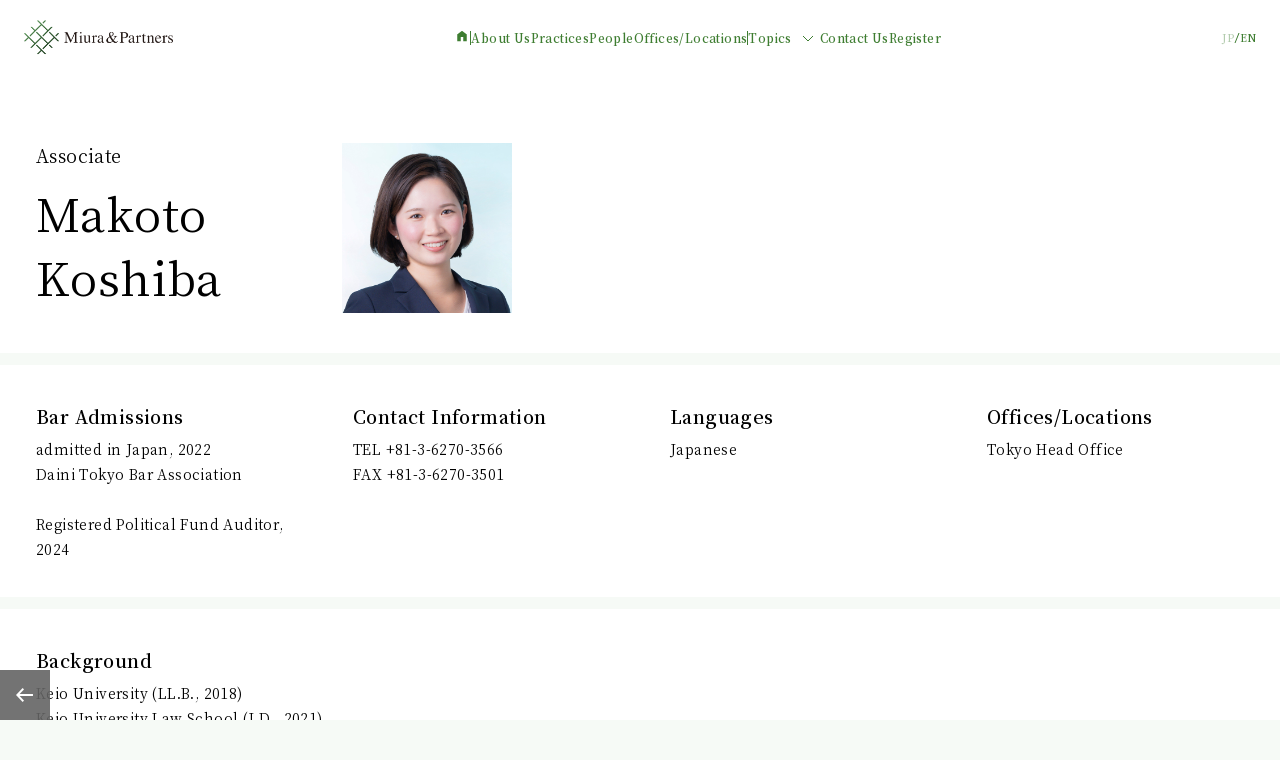

--- FILE ---
content_type: text/html; charset=UTF-8
request_url: https://www.miura-partners.com/en/lawyers/00080/
body_size: 20098
content:
<!DOCTYPE html>
<html lang="en">

<head>
  <!-- Google tag (gtag.js) -->
<script async src="https://www.googletagmanager.com/gtag/js?id=G-0MBV1WF29P"></script>
<script>
  window.dataLayer = window.dataLayer || [];
  function gtag(){dataLayer.push(arguments);}
  gtag('js', new Date());

  gtag('config', 'G-0MBV1WF29P');
</script>

<!-- Global site tag (gtag.js) - Google Analytics -->
<script async src="https://www.googletagmanager.com/gtag/js?id=UA-131352527-1"></script>
<script>
  window.dataLayer = window.dataLayer || [];
  function gtag(){dataLayer.push(arguments);}
  gtag('js', new Date());

  gtag('config', 'UA-131352527-1');
</script>
  <meta charset="UTF-8">
  <meta name="keywords" content="Miura & Partners, lawfirm, lawoffices, legal service, law, Miura, bengoshi, attorney at law, lawyer">
  <meta name="description" content="Miura & Partners, a full service legal firm established on Januray 2019,  concretizes the dreams and aspirations of reputed experienced senior lawyer Mr. Ryota Miura and 30 other successful and legally proficient lawyers who share the vision to launch a professional law firm with an aim to provide bespoke and efficient legal services to their clients. ">
  <meta property="og:title" content="Miura & Partners">
<meta property="og:description" content="Members of Miura & Partners have a common conviction that job of a legal professional is not only to advise his/ her clients on the legal provisions, but to provide effective comprehensive practical and legal advice and support, which assist the client in achieving its business objectives." />
<meta property="og:site_name" content="Miura & Partners" />
<meta property="og:image" content="https://www.miura-partners.com/common/img/ogimag.jpg">
  <meta property="og:type" content="article">
  <meta property="og:url" content="https://www.miura-partners.com/en/lawyers/00080/">
  <meta name="viewport" content="width=device-width">
<link rel="apple-touch-icon" sizes="180x180" href="/apple-touch-icon-180x180.png">
<meta name="format-detection" content="telephone=no">
  <title>Makoto Koshiba</title>
  <link rel="stylesheet" href="https://cdn.jsdelivr.net/npm/swiper@11/swiper-bundle.min.css" />
<link rel="stylesheet" href="/common/css/common.css?ver=1769068555">
  <script defer src="https://cdn.jsdelivr.net/npm/swiper@11/swiper-bundle.min.js"></script>
<script defer src="/common/js/vendor.bundle.js"></script>
<script defer src="/common/js/common.bundle.js"></script>
  <link href="https://fonts.googleapis.com/icon?family=Material+Icons|Material+Icons+Outlined" rel="stylesheet">
</head>
<body class="lawyers-template-default single single-lawyers postid-3867">
  <header class="p-header js-header" data-header>
  <div class="p-header__inner">
    <div class="p-header__logo">
      <h1>
        <a class="p-header__logo-link js-logo-link" href="/en/">
                      <img src="/common/img/logo_en.png" alt="Miura & Partners" data-logo-image>
                  </a>
      </h1>
    </div>
    <nav class="p-header-nav js-nav">
      <ul class="js-nav-items p-header-nav-items -hide" data-lang="ja">
        <li class="p-header-nav__home">
          <a href="/" class="p-header-nav-link p-header-nav-link--home">
            <svg xmlns="http://www.w3.org/2000/svg" width="16" height="16" viewBox="0 0 16 16" fill="none">
              <path d="M3.3335 13.3339V6.33393L8.00016 2.80859L12.6668 6.33393V13.3339H9.2055V9.07793H6.79483V13.3339H3.3335Z" fill="#3E7D31" />
            </svg>
            <span class="p-header-nav__home-text">ホーム</span>
          </a>
        </li>
        <li class="p-header-nav__line"></li>
        <li><a class="p-header-nav-link" href="/about/">当事務所について</a></li>
        <li><a class="p-header-nav-link" href="/practices/">業務分野</a></li>
        <li><a class="p-header-nav-link" href="/lawyers/">弁護士等</a></li>
        <li class="p-header-sp-item-wrap"><a class="p-header-nav-link" href="/access/">オフィス / ロケーション</a></li>
        <li class="p-header-nav__line p-header-pc-only"></li>
        <li class="p-header-has-child">
          <div class="p-header-has-child__btn">トピックス<span class="p-header-has-child__icon"><svg xmlns="http://www.w3.org/2000/svg" width="24" height="24" viewBox="0 0 24 24" fill="none">
                <path d="M17 10L12 15L7 10" stroke="#3E7D31" stroke-linejoin="round" />
              </svg></span></div>
          <ul class="p-header-has-child__items">
            <li><a class="p-header-nav-link p-header-nav-link--child" href="/topics_category/major_news/">ニュース</a></li>
            <li><a class="p-header-nav-link p-header-nav-link--child" href="/topics_category/major_seminar/">セミナー情報</a></li>
            <li><a class="p-header-nav-link p-header-nav-link--child" href="/topics_category/major_paper/">著書・論文</a></li>
          </ul>
        </li>
        <li class="p-header-nav__line p-header-sp-only"></li>
        <li class="p-header-sp-item-wrap"><a class="p-header-nav-link" href="/contact/">お問い合わせ</a></li>
        <li><a class="p-header-nav-link" target="_blank" rel="noopener noreferrer" href="https://info.miura-partners.com/public/application/add/762">会員登録</a></li>
        <li><a class="p-header-nav-link" target="_blank" rel="noopener noreferrer" href="https://miura-partners.notion.site/career">採用情報</a></li>
      </ul>
      <ul class="js-nav-items p-header-nav-items " data-lang="en">
        <li class="p-header-nav__home">
          <a href="/en/" class="p-header-nav-link p-header-nav-link--home">
            <svg xmlns="http://www.w3.org/2000/svg" width="16" height="16" viewBox="0 0 16 16" fill="none">
              <path d="M3.3335 13.3339V6.33393L8.00016 2.80859L12.6668 6.33393V13.3339H9.2055V9.07793H6.79483V13.3339H3.3335Z" fill="#3E7D31" />
            </svg>
            <span class="p-header-nav__home-text">Home</span>
          </a>
        </li>
        <li class="p-header-nav__line"></li>
        <li><a class="p-header-nav-link" href="/en/about/">About Us</a></li>
        <li><a class="p-header-nav-link" href="/en/practices/">Practices</a></li>
        <li><a class="p-header-nav-link" href="/en/lawyers/">People</a></li>
        <li class="p-header-sp-item-wrap"><a class="p-header-nav-link" href="/en/access/">Offices/Locations</a></li>
        <li class="p-header-nav__line p-header-pc-only"></li>
        <li class="p-header-has-child">
          <div class="p-header-has-child__btn">Topics<span class="p-header-has-child__icon"><svg xmlns="http://www.w3.org/2000/svg" width="24" height="24" viewBox="0 0 24 24" fill="none">
                <path d="M17 10L12 15L7 10" stroke="#3E7D31" stroke-linejoin="round" />
              </svg></span></div>
          <ul class="p-header-has-child__items">
            <li><a class="p-header-nav-link p-header-nav-link--child" href="/en/topics_category/major_news/">News</a></li>
            <li><a class="p-header-nav-link p-header-nav-link--child" href="/en/topics_category/major_seminar/">Seminars</a></li>
            <li><a class="p-header-nav-link p-header-nav-link--child" href="/en/topics_category/major_paper/">Publications</a></li>
          </ul>
        </li>
        <li class="p-header-nav__line p-header-sp-only"></li>
        <li class="p-header-sp-item-wrap"><a class="p-header-nav-link" href="/en/contact/">Contact Us</a></li>
        <li><a class="p-header-nav-link" target="_blank" rel="noopener noreferrer" href="https://info.miura-partners.com/public/application/add/762">Register</a></li>
      </ul>
    </nav>
    <div class="p-header-other-wrap">
      <div class="p-header-lang language">
        <div><a href="/" data-lang="ja" class="">JP</a></div>
        <div class="p-header-lang__slash">
          <svg xmlns="http://www.w3.org/2000/svg" width="6" height="12" viewBox="0 0 6 12" fill="none">
            <path d="M5 1L1 11" stroke="#3E7D31" />
          </svg>
        </div>
        <div><a href="/en/" data-lang="en" class="is-active">EN</a></div>
      </div>
      <button type="button" class="p-header-btn" data-header-btn><span></span></button>
    </div>
  </div>
</header>
  <div class="mainBlock">

<div id="barba-wrapper">
  <div class="barba-container" data-namespace="lawyerDetail">
    <div class="contents" id="lawyerDetail">
      <main>
                    <div class="heading">
              <div class="heading__txtBlock">
                <span class="name__sub">Associate</span>
                <h1 class="name">Makoto Koshiba</h1>
                              </div>
              <div class="heading__imgBlock">
                <div class="face" style="background-image: url('/wp/wp-content/uploads/2022/12/koshiba.jpg')"></div>
              </div>
            </div><!-- .heading -->
            <section class="generalSection--grid">
              <div class="grid">
                <div class="profile">
                  <h2 class="profile__title">
                                          Bar Admissions
                                      </h2>
                  <p>admitted in Japan, 2022<br />
Daini Tokyo Bar Association<br />
<br />
Registered Political Fund Auditor, 2024</p>
                </div>
                <div class="profile">
                  <h2 class="profile__title">
                                          Contact Information
                                      </h2>
                  <p class="profile__tel">TEL +81-3-6270-3566<br />
FAX +81-3-6270-3501</p>
                </div>
                <div class="profile">
                  <h2 class="profile__title">
                                          Languages
                                      </h2>
                  <p>Japanese</p>
                </div>

                <div class="profile">
                  <h2 class="profile__title">
                                          Offices/Locations
                                      </h2>
                  <p>
                                                                                                                                    
                      Tokyo Head Office                                      </p>
                </div>

              </div>
            </section><!-- .generalSection -->
            <section class="generalSection">
              <div class="profile--1col">
                <h2 class="profile__title">
                                      Background
                                  </h2>
                <p>Keio University (LL.B., 2018)<br />
Keio University Law School (J.D., 2021)<br />
Member of the Japanese Association of Medical Law (2023 - present)<br />
Assistant Professor, Keio University Law School (2024 - present)<br />
General Affairs Division, Secretariat of Central Labour Relations Commission (2026 - present)</p>
              </div>
            </section><!-- .generalSection -->

                          <section class="generalSection--grid">
                <h2 class="generalSection--grid__title">
                                      Practice Areas
                                  </h2>

                <div class="grid">
                                        <a href="/en/practices/mergers-and-acquisitions" class="field">
                        <div class="field__title">Mergers and Acquisitions</div>
                        <ul>
                                                        <li>Acquisitions</li>
                                                          <li>Group Restructuring</li>
                                                          <li>Business Succession</li>
                                                    </ul>
                      </a><!-- .field -->
                                        <a href="/en/practices/corporate_governance" class="field">
                        <div class="field__title">Corporate Governance</div>
                        <ul>
                                                      <li>Corporate Governance</li>
                                                  </ul>
                      </a><!-- .field -->
                                        <a href="/en/practices/competition-law" class="field">
                        <div class="field__title">Competition Laws</div>
                        <ul>
                                                        <li>Subcontract Act</li>
                                                          <li>False Advertisement and Unjustifiable Premiums Act</li>
                                                    </ul>
                      </a><!-- .field -->
                                        <a href="/en/practices/startup" class="field">
                        <div class="field__title">Startup Practice (Supporting Venture Enterprise)</div>
                        <ul>
                                                      <li>Startup Practice (Supporting Venture Enterprise)</li>
                                                  </ul>
                      </a><!-- .field -->
                                        <a href="/en/practices/personal-data" class="field">
                        <div class="field__title">Personal Information and Privacy</div>
                        <ul>
                                                      <li>Personal Information and Privacy</li>
                                                  </ul>
                      </a><!-- .field -->
                                        <a href="/en/practices/medical" class="field">
                        <div class="field__title">Medical and Healthcare</div>
                        <ul>
                                                      <li>Medical and Healthcare</li>
                                                  </ul>
                      </a><!-- .field -->
                                        <a href="/en/practices/crisis-management" class="field">
                        <div class="field__title">Crisis Management</div>
                        <ul>
                                                        <li>Compliance</li>
                                                          <li>Fraud Investigation</li>
                                                          <li>Response to scandals</li>
                                                    </ul>
                      </a><!-- .field -->
                                        <a href="/en/practices/information-security" class="field">
                        <div class="field__title">Information Security</div>
                        <ul>
                                                      <li>Information Security</li>
                                                  </ul>
                      </a><!-- .field -->
                                        <a href="/en/practices/labor" class="field">
                        <div class="field__title">Employment and Labor Regulation</div>
                        <ul>
                                                        <li>Daily personnel and labor advice</li>
                                                          <li>Litigation and disputes, labor relations commission and labor unions correspondence</li>
                                                          <li>Fraud and harassment investigations, human due diligence</li>
                                                          <li>Advice on job placement and worker dispatch services</li>
                                                          <li>Labor administration support</li>
                                                    </ul>
                      </a><!-- .field -->
                                        <a href="/en/practices/litigation" class="field">
                        <div class="field__title">Litigation and Disputes</div>
                        <ul>
                                                        <li>Corporate Law Disputes</li>
                                                          <li>International Disputes</li>
                                                          <li>Alternative Dispute Resolution (ADR)</li>
                                                    </ul>
                      </a><!-- .field -->
                                        <a href="/en/practices/general-corporate" class="field">
                        <div class="field__title">General Corporate Practice</div>
                        <ul>
                                                      <li>General Corporate Practice</li>
                                                  </ul>
                      </a><!-- .field -->
                                  </div><!-- .generalSection -->
              </section>
            
                            <section class="generalSection--grid">
                  <h2 class="generalSection--grid__title">News</h2>
                  <div class="topicsList">
                    <table>
                                              <tr >
                          <th><span>2022.12.19</span></th>
                          <td>
                            <a class="topicsList__title" href="/en/topics/01201/" >
                              Two new lawyers join Miura & Partners                            </a>
                            <div class="topicsList__tag">Notice</div>
                          </td>
                        </tr>
                                          </table>
                                      </div>
                </section>
            
              </main>
        <footer class="footer js-footer">
    <div class="footer__inner">
      <div class="p-foot-sns">
        <a href="https://note.com/miuraandpartners/" target="_blank" rel="noopener noreferrer" class="p-foot-sns-icon">
          <img src="/common/img/icon_note.svg" alt="">
        </a>
        <a href="https://twitter.com/miura_partners" target="_blank" rel="noopener noreferrer" class="p-foot-sns-icon">
          <img src="/common/img/icon_X.svg" alt="">
        </a>
        <a href="https://jp.linkedin.com/company/miura-partners-jp" target="_blank" rel="noopener noreferrer" class="p-foot-sns-icon">
          <img src="/common/img/icon_Linkedin.svg" alt="">
        </a>
      </div>
      <div class="footer__leftBlock">
        <ul class="footer__links">
          <li><a href="/en/policy/">Privacy Policy</a></li>
          <li><a href="/en/sitepolicy/">Site Policy</a></li>
          <li><a href="/en/client-identity-verification/">About Client Identity Verification</a></li>
          <li><a href="/en/information-security/">Information Security Basic Policy</a></li>
        </ul>
        <small class="copyright">© Miura&Partners</small>
      </div>
      <div class="pageBack js-pageBack"><a href="#"><img src="/common/img/icon_back.png" alt=""></a></div>
      <div class="pageTop js-pageTop"><a href="#"><img src="/common/img/icon_pagetop.png" alt=""></a></div>
    </div>
  </footer>

<div class="cookieModal js-cookieModal">
  <div class="cookieModal__contents js-cookieModal-contents">
          Notice. We use cookies to provide necessary website functionality, improve your experience and analyze our traffic. By using our website, you agree to our Privacy Policy and our Cookies Policy.
      <button type="button" class="cookieModal__btn js-cookieModal-btn">Accept</button>
      </div>
  <div class="cookieModal__bg js-cookieModal-bg"></div>
</div>
    </div><!-- .contents -->
  </div><!-- .barba-container -->
</div><!-- #barba-wraper -->

</div><!-- .mainBlock -->
</body>

</html>

--- FILE ---
content_type: text/html; charset=UTF-8
request_url: https://www.miura-partners.com/common/includes/lawyers/sortList/
body_size: 23806
content:
<script>
  // 弁護士等 一覧ページ ソート用配列
  // 業務分野絞り込み
  var search_field_item = JSON.parse('{"6953":[6,10,12,15,17,19,21,23,25,27,33,40,42,46,48,50,56,145,144,167,267,277,406,554,568,597,642,1168,1237,1272,1314,1491,1600,1692,1722,1723,1875,2212,2291,2497,2527,2571,2553,2568,2597,2824,3149,3150,3170,3131,3215,3597,3727,3867,3866,3916,4247,4110,4767,4838,4844,4918,4892,5023,5217,5164,5182,5153,6205,6838,7039,7084,7121,7169,7393,7698,7702,7772,7871,7917,8042,8047,8049,7994,8189,8245,8575],"6952":[10,15,19,21,42,48,145,144,167,277,369,404,642,1168,1237,1491,1692,1875,2291,2497,2527,2571,2568,2597,3150,3131,3215,3916,4247,4110,4767,4838,5023,5217,5164,5182,5153,5774,6205,7084,7121,7169,7393,7698,7702,7772,7871,7917,8042,8047,8049,8189,8245],"6951":[6,12,17,19,21,23,25,27,31,33,35,37,38,48,54,56,145,167,267,277,404,554,568,642,1168,1237,1272,1314,1491,1600,1625,1692,1722,1723,1875,1879,2212,2291,2497,2527,2571,2553,2568,2597,2821,3165,3150,3170,3131,3597,3727,3867,3866,3916,4249,4247,4110,4767,4838,4844,4918,4892,5217,5164,5153,5686,6006,6157,6205,7084,7121,7188,7698,7702,7772,7917,8042,8047,8049,7994,8189,8245,8575,8750],"6949":[10,15,25,27,38,267,404,435,642,1600,1692,1722,1875,1879,3149,3170,3597,3727,3867,3866,4767,4918,6157,7039,7084,7672,7702,8047,8049,8189],"6947":[8,10,12,15,17,19,25,27,31,42,46,48,54,56,145,144,267,435,554,568,642,1237,1272,1314,1600,1625,1692,1722,1875,1879,2126,2527,2571,2553,2568,2597,2824,3149,3165,3170,3215,3867,3866,4247,4110,4767,4838,4892,5023,5153,7084,7188,7702,7917,8042,8047,8049,8189,8245,8755],"6945":[8,46,54,143,267,435,642,1625,1879,2126,2821,2824,3165,3131,3597,3727,3866,4247,4110,4767,4838,4918,5217,5686,6006,6157,6838,7188,8049,8050,8051,8189,8575,8750,8755],"6944":[8,10,31,46,54,143,406,435,1314,1692,1875,1879,2126,2527,2553,2824,3165,3131,3866,4247,4110,4767,4838,4918,5913,6006,6205,6233,6838,7084,7188,7702,8047,8049,7994,8189,8245,8755],"6942":[8,27,31,46,48,54,267,277,404,435,1272,1600,1625,1692,1723,1875,1879,2527,2553,3165,3597,3867,3866,4247,4110,4767,4838,5217,5686,6233,7084,7188,7702,7917,8047,8049,7994,8189,8575],"6940":[56,267,438,642,1625,1692,1875,3866,4247,4110,4767,4918,6157,6233,7039,7084,8042,8047,8049,8050,8189,8755],"6938":[10,15,17,21,23,25,143,267,435,554,642,1491,1600,1625,1875,2126,3597,3867,3866,4247,4110,4767,7188,8049,8189,8245],"6937":[6,19,21,25,27,31,35,37,38,46,54,145,267,404,406,438,435,554,1168,1237,1272,1600,1625,1692,1722,1875,1879,2527,2553,2505,2597,2824,3149,3165,3170,3597,3867,3866,3916,4247,4110,4767,4838,4892,5686,5680,6006,6157,6235,7039,7188,7672,7772,8042,8047,8050,8051,8189,8245,8575],"6934":[6,19,27,31,37,38,46,54,145,267,404,438,435,1272,1600,1625,1692,1722,1875,1879,2553,2824,3165,3597,3867,3866,3916,4767,4838,5686,6233,7084,7188,8049,8189],"6932":[10,40,44,56,267,406,554,1272,1600,1625,1692,1722,1723,1875,1879,2527,2553,2824,3149,3170,3597,3867,3866,3916,4247,4110,4767,4838,4892,5217,5686,6157,6205,6235,6233,7081,6838,7039,7085,7087,7702,8050,8051,7995,7994,8245,8575,8755],"6931":[8,10,12,15,25,27,31,37,38,40,44,46,48,50,56,143,145,267,277,404,406,438,435,554,568,597,642,1168,1272,1491,1600,1625,1692,1722,1723,1875,1879,2126,2212,2291,2527,2571,2553,2505,2597,2821,2824,3149,3165,3170,3215,3597,3727,3867,3866,3916,4110,4767,4838,4844,4918,4892,5217,5164,5182,5153,5686,5680,5913,6006,6019,6157,6205,6235,6233,6467,7081,7085,7087,7188,7169,7702,7772,7871,7917,8047,8049,8050,8051,8575,8750,8755],"6928":[40,46,50,145,554,597,2212,2553,2821,2824,3149,3597,5913,6205,7702,7871,8042,8047,8050,8051],"6927":[19,145,1168,2505,4247,4844,6019,7169,8042,8049,8050,8051,8575],"6926":[17,25,35,37,46,1272,1314,1625,1875,2824,4767,6467,7084,7087,7169,7672,7698],"6925":[15,25,31,37,56,145,267,1692,1722,1875,1879,2527,2571,3215,3916,4767,4844,5774,6006,6019,6205,6233,7084,7702,8042,8047,8049,8050,8051,8189,8755],"6924":[369,1314,1723,2568,2824,8047,8049,8051],"6923":[8,17,31,35,38,42,145,167,435,568,1168,1314,1723,1875,1879,3866,4249,4110,4767,8042,8047,8049,8050,8051,8189],"6920":[25,27,33,37,38,46,144,167,267,369,554,568,597,642,1314,1625,1875,2291,2497,2568,3165,3215,3727,3866,3916,4247,4110,4767,5774,6006,6019,6467,6838,7084,7188,7169,7672,7772,8245,8575],"6919":[6,8,10,15,17,19,21,23,25,27,31,33,35,37,40,42,44,46,48,50,54,56,143,145,144,167,267,277,369,404,406,435,554,568,1237,1272,1314,1600,1625,1692,1722,1723,1875,1879,2126,2212,2291,2497,2527,2571,2553,2568,2505,2597,2821,2824,3149,3165,3150,3170,3131,3215,3597,3727,3867,3866,3916,4247,4110,4767,4838,4844,4918,4892,5023,5164,5153,5686,5680,5774,5913,6006,6019,6157,6205,6235,6233,7039,7084,7121,7393,7698,7702,7772,7871,7917,8042,8047,8049,8050,8051,7994,8189,8245,8575,8755],"":[7193,7195,7241,7244,7245,7246,7247,7248]}');
  // 肩書き絞り込み
  var search_position_item = JSON.parse('{"8":[6,8,10,12,15,17,19,21,23,25,31,33,35,37,38,40,42,44,46,48,54,143,145,144,167,277,369,404,406,438,435,554,568,1168,1237,1272,1314,1491,1625,1692,1723,1875,1879,2212,2291,2497,2527,2571,2553,2568,2505,2597,3215,3597,3916,4844,4892,5023,5686,5680,5774,5913,6006,6019,6235,6467,7188,7169,7672,7772,8575],"333":[597],"10":[56,642,1600,1722,2126,2821,2824,3149,3165,3150,3170,3131,3727,3867,3866,4767,4838,4918,5164,5182,5153,6157,6233,7193,7195,7241,7244,7245,7246,7247,7248,7917,7995,7994,8189],"12":[27,50,267],"255":[7039,7121],"217":[5217,7698,7702],"336":[8042,8047,8049,8050,8051],"256":[7081,7084,7085,7087],"187":[6205,7393,7871],"186":[4247,4110,8245,8750,8755],"252":[6838],"188":[4249]}');
  // 勤務地絞り込み
  var search_office_item = JSON.parse('{"196":[6,8,10,12,17,19,21,23,25,27,31,33,35,37,38,42,46,48,54,143,144,167,267,277,369,404,406,438,554,568,597,642,1168,1237,1272,1314,1491,1600,1625,1692,1722,1723,1875,1879,2126,2212,2291,2497,2527,2597,2821,2824,3165,3150,3170,3131,3215,3597,3727,3867,3866,3916,4767,4844,4918,4892,5023,5164,5182,5153,5686,5774,5913,6006,6019,6157,6235,6233,6467,7188,7169,7193,7195,7241,7244,7245,7246,7247,7248,7672,7772,7917,7995,7994,8189,8575],"197":[6,435],"198":[15,44,56],"199":[2571,2553,2568,2505,4838,5680],"334":[143,145,7188],"200":[40,50,3149],"269":[597,6467,7039,7121],"226":[597,5217,7698,7702],"343":[8042,8047,8049,8050,8051],"268":[7081,7084,7085,7087],"237":[597,6205,7393,7871],"201":[25,1314,4249,4247,4110,7169,8245,8750,8755],"262":[6838],"227":[144]}');
  // 50音絞り込み
  var search_syllabary_item = JSON.parse('{"1":[48,38,4247,7871,277,4892,8,369,10,3215,1600,5153,597,21,145,2824,5774,6157,3597,6838,8755,3727,4918,1722,2126,568,5680,642,406,167,7193,54,1237,7195],"2":[554,12,4249,6235,1491,31,2571,3866,404,1875,4838,5217,7702,6019,1314,3867,5164,56,2568,1692,7241,2497],"3":[5686,1625,7672,2505,42,7169,15,3149,33,7995,1879,7084,8575,6205,1272,2291,7085],"4":[7772,6006,7994,40,5913,6467,267,2597,3916,27,8750,2527,3150,7244,7087],"5":[46,3165,7188,7121,3131,435],"6":[4767,50,7245,44,8051,1723,2212,7039,7698,35,5023,8042],"7":[8049,7246,7247,4844,2553,17,8189,143,438,6,8047,37,6233,19,144,7248],"8":[7917,1168,23,7081,25,8245,5182,4110],"9":[7393,8050],"10":[2821,3170],"11":[4247,7871,8051,8750,27,7087,8755,8042,6205,8049,8047,7121,7702,5217,7698,7039,7393,8050,7084,7081,7085]}');
  // 初期表示
  var search_lawyers_default = JSON.parse('{"\u4e09\u6d66 \u4eae\u592a":6,"\u4e0a\u91ce \u6b63\u88d5":5774,"\u5869\u5ddd \u7d14\u5b50":7169,"\u5bfa\u7530 \u660c\u5f18":3916,"\u9593\u702c \u307e\u3086\u5b50":4844,"\u6c60\u6751 \u8061":8,"\u677f\u5d0e \u4e00\u96c4":10,"\u9375\ufa11 \u4eae\u4e00":12,"\u795e\u8c37 \u4fca\u4e00":2571,"\u8d8a \u76f4\u7f8e":1314,"\u54c1\u5ddd \u5e83\u5fd7":15,"\u677e\u6fa4 \u9999":17,"\u5cef\u5cb8 \u5065\u592a\u90ce":19,"\u4eca\u6238 \u667a\u6075":21,"\u5e73\u4e95 \u5f69":1723,"\u5c71\u4e2d \u4fee":23,"\u6e6f\u6d45 \u7d00\u4f73":25,"Deepak Sinhmar":27,"\u5c0f\u677e \u6176\u5b50":2568,"\u5927\u6fa4 \u7384":"","\u91d1\u5c71 \u85cd\u5b50":31,"\u67f4\u7530 \u4e45":33,"\u5c71\u53e3 \u4eae\u5b50":1168,"\u6728\u5185 \u656c":404,"\u85e4\u4e95 \u9ebb\u8389":35,"\u77f3\u4e95 \u5eb8\u5b50":369,"\u5927\u6751 \u525b\u53f2":406,"\u5927\u6751 \u7531\u7d00\u5b50":167,"\u8feb\u91ce \u99a8\u6075":2505,"\u677e\u7530 \u77e5\u4e08":438,"\u7dd1\u5ddd \u82b3\u6c5f":37,"\u8d99 \u552f\u4f73":267,"\u85cf\u7530 \u77e5\u5f66":"","\u95a2\u672c \u6b63\u6a39":2291,"\u6751\u7530 \u6674\u9999":144,"\u6e25\u7f8e \u96c5\u4e4b":38,"\u5927\u6749 \u7dbe\u5b50":5680,"\u767d\u4e95 \u7f8e\u548c\u5b50":8575,"\u65e5\u7f6e \u5df4\u7f8e":"","\u7530\u53e3 \u9756\u6643":40,"\u897f\u5ddd \u559c\u88d5":435,"\u677e\u7530 \u8aa0\u53f8":143,"\u4eca\u6751 \u6f64":145,"\u5c3e\u5d0e \u5065\u609f":1237,"\u52a0\u85e4 \u4f51\u5b50":6235,"\u4f50\u85e4 \u88d5\u592a":42,"\u6797 \u6b63\u88d5":44,"\u677e\u4e95 \u77e5\u884c":2553,"\u6c60\u7530 \u8a18\u5b50":4892,"\u5c3e\u897f \u7965\u5e73":"","\u5f8c\u85e4 \u5fb9\u4e5f":2497,"\u9f4b\u85e4 \u4eae\u592a":5686,"\u5742\u5c3e \u4f51\u5e73":1625,"\u4e2d\u5cf6 \u7a14\u96c4":46,"\u4e2d\u5c71 \u8cb4\u535a":7188,"\u5e73\u4e95 \u8cb4\u4e4b":2212,"\u7dcb\u7530 \u85ab":48,"\u7530\u4e2d \u592a\u90ce":6467,"\u4e95\u4e0a \u8ad2\u4e00":597,"\u8218\ufa11 \u53cb\u8f14":5913,"\u4e94\u767e\u6728 \u4fca\u5e73":277,"\u5927\u8349 \u5eb7\u5e73":568,"\u9577\u8c37\u5ddd \u907c":50,"\u78ef\u7530 \u7fd4":"","\u86ef\u539f \u4fca\u8f14":3597,"\u5c0f\u5009 \u5fb9":54,"\u7686\u5143 \u5927\u6bc5":554,"\u5c0f\u679d \u672a\u512a":6019,"\u83c5\u539f \u88d5\u4eba":1272,"\u5927\u51fa \u840c":2126,"\u5927\u6edd \u6674\u9999":642,"\u5317\u6751 \u52c7\u4eba":1875,"\u5c0f\u6797 \u667a\u6d0b":"","\u99d2\u6fa4 \u967d\u5e73":56,"\u5c0f\u5473 \u771f\u4eba":1692,"\u962a\u672c \u51cc":7672,"\u6e05\u6c34 \u88d5\u5927":1879,"\u9ad8\u702c \u7be4":7772,"\u9ad9\u6a4b \u5b97\u9df9":6006,"\u8fbb \u52dd\u543e":2597,"\u6240 \u60a0\u4eba":2527,"\u4f0a\u85e4 \u5927\u667a":3215,"\u2f77\u2f95 \u8087\u7950":"","\u7cf8\u8c37 \u8087\u7950":1600,"\u8881 \u667a\u59a4":3727,"\u5ca9\u5d0e \u5553\u592a":2824,"\u9060\u85e4 \u653f\u4f51":1722,"\u91d1\u4e95 \u60a0\u592a":1491,"\u6a4b\u722a \u822a":4767,"\u85e4\ufa11 \u5927\u8f14":5023,"\u677e\u7530 \u4e00\u661f":8189,"\u9060\u85e4 \u7965\u53f2":4918,"\u7530\u6751 \u6d77\u4eba":"","\u5009\u6a4b \u5b8f\u5e78":4838,"\u6e21\u8fba \u99ff":2821,"\u69ae\u6751 \u5c06\u592a":6157,"\u829d\u4e0a \u7406":3149,"\u6edd\u672c \u771f\u5e0c":7994,"\u8c4a\u5cf6 \u8ad2":3150,"\u4e2d\u6751 \u670b\u6689":3165,"\u65b0\u5ca1 \u7f8e\u6ce2":3131,"\u6e21\u908a \u9686\u4e4b":3170,"\u6cb3\u5c3b \u62d3\u4e4b":3866,"\u8d8a\u5834 \u771f\u7434":3867,"\u5357 \u307f\u306a\u5b50":6233,"\u8c37\u8c9d \u9f8d\u4e00":7917,"\u7a32\u57a3 \u5927\u8f14":5153,"\u5c0f\u6797 \u6607\u592a\u90ce":5164,"\u6e05\u6c34 \u54b2":7995,"\u5409\u7530 \u609f\u5df3":5182,"\u5c0f\u690b \u5320":7193,"\u5c0f\u7530\u5207 \u6587":7195,"\u8fd1\u85e4 \u77e5\u592e":7241,"\u571f\u5c45 \u5927\u8d77":7244,"\u82b1\u57ce \u51ea":7245,"\u524d\u7530 \u512a\u7406\u9999":7246,"\u771e\u69ae\u5e73 \u548c\u82b1":7247,"\u68ee\u672c \u60a0\u6689":7248,"Pitch Benjatikul":7039,"Natchaya Chanasith":7121,"Nguyen Tieu My":5217,"Nguyen Duc Tai":7702,"Pham Minh Tien":7698,"Jose A. Feria Jr.":8042,"Michael B. Tantoco":8049,"Ronald Mark S. Daos":8050,"Michelle Carisse S. Balois":8047,"Bernard O. Abad":8051,"Nadya Simanjuntak":"","Donovan Cheah":7087,"Shawn Ho":7084,"Yan Nie, Th&#8217;ng":7081,"Zi-Han, Lim":7085,"Rio Armando Girsang":7393,"Joshua Juanputra":6205,"Ansari Jowen Salim":7871,"Nadya Vera Margareth Simanjuntak":"","Joshua Juanputra Purnawan":"","Tasha A. Yorozu":"","\u842c \u30bf\u30b7\u30e3":4110,"David A. Makman":8750,"Anne C. Lew":4247,"Elizabeth P. Shoemaker":8755,"\u5e78 \u5343\u6625":8245,"Kaori Kasai":"","\u6cb3\u897f \u9999\u7e54":4249,"Adrienne C. Lipoma":"","\u30d0\u30af\u30b9\u30bf\u30fc \u6075\u91cc\u5b50":6838,"Eriko &#8220;Elly&#8221; Baxter":"","Dinh Thi Hai Thuy":"","Quy Le":"","Richi Armando Sheyoputra":"","Pria Swadiri Alamsyah":"","Rian Mochtar Aziz Thamrin":"","Andrew Frans":"","Arianne Astrinia":"","\u30c6\u30b9\u30c80605":"","\uff08\u30c6\u30b9\u30c8\uff09\u5c71\u7530\u592a\u90ce":"","\u30c6\u30b9\u30c8\uff08\u5c71\u4e0a\uff09":"","Don Uneanong":"","\u30d0\u30af\u30b9\u30bf\u30fc\u6075\u91cc\u5b50":"","\u30c6\u30b9\u30c80606":"","\u30c6\u30b9\u30c8":"","\u5185\u5c71\u30c6\u30b9\u30c80625":"","\u30bf\u30af\u30bd\u30ce\u30df\u30fc\u30c6\u30b9\u30c8":"","\u4e2d\u5cf6 \u6e09":"","\u5411\u5c71 \u30c6\u30b9\u30c8\u30c6\u30b9\u30c8":"","Rex\u30c6\u30b9\u30c8":"","\u304a\u304c\u308f \u30c6\u30b9\u30c8":"","\u30c6\u30b9\u30c8\uff08\u5411\u5c71\uff09":"","\u3066\u3059\u3068":""}');
  // 50音順
  var search_lawyers_sort = JSON.parse('{"\u3042\u3051\u3060 \u304b\u304a\u308b":48,"\u3042\u3064\u307f \u307e\u3055\u3086\u304d":38,"\u3042\u306b\u30fc \u308b\u3046":4247,"\u3042\u3093\u3055\u308a \u3058\u3087\u3046\u3047\u3093 \u3055\u308a\u3080":7871,"\u3044\u304a\u304d \u3057\u3085\u3093\u307a\u3044":277,"\u3044\u3051\u3060 \u306e\u308a\u3053":4892,"\u3044\u3051\u3080\u3089 \u3055\u3068\u3057":8,"\u3044\u3057\u3044 \u3088\u3046\u3053":369,"\u3044\u305f\u3056\u304d \u304b\u305a\u304a":10,"\u3044\u3068\u3046 \u3060\u3044\u3061":3215,"\u3044\u3068\u3084 \u3051\u3044\u3059\u3051":1600,"\u3044\u306a\u304c\u304d \u3060\u3044\u3059\u3051":5153,"\u3044\u306e\u3046\u3048 \u308a\u3087\u3046\u3044\u3061":597,"\u3044\u307e\u3069 \u3068\u3082\u3048":21,"\u3044\u307e\u3080\u3089 \u3058\u3085\u3093":145,"\u3044\u308f\u3055\u304d \u3051\u3044\u305f":2824,"\u3046\u3048\u306e \u307e\u3055\u3072\u308d":5774,"\u3048\u3044\u3080\u3089 \u3057\u3087\u3046\u305f":6157,"\u3048\u3073\u306f\u3089 \u3057\u3085\u3093\u3059\u3051":3597,"\u3048\u308a\u3053 \u3048\u308a\u30fc \u3070\u304f\u3059\u305f\u30fc":6838,"\u3048\u308a\u3056\u3079\u3059 \u3057\u3085\u30fc\u3081\u3044\u304b\u30fc":8755,"\u3048\u3093 \u3061\u3088":3727,"\u3048\u3093\u3069\u3046 \u3042\u304d\u3075\u307f":4918,"\u3048\u3093\u3069\u3046 \u307e\u3055\u3072\u3053":1722,"\u304a\u304a\u3044\u3067 \u3081\u3050\u307f":2126,"\u304a\u304a\u304f\u3055 \u3053\u3046\u3078\u3044":568,"\u304a\u304a\u3059\u304e \u3042\u3084\u3053":5680,"\u304a\u304a\u305f\u304d \u306f\u308b\u304b":642,"\u304a\u304a\u3080\u3089 \u3064\u3088\u3057":406,"\u304a\u304a\u3080\u3089 \u3086\u304d\u3053":167,"\u304a\u3050\u3089 \u305f\u304f\u307f":7193,"\u304a\u3050\u3089 \u3068\u304a\u308b":54,"\u304a\u3056\u304d \u3051\u3093\u3054":1237,"\u304a\u3060\u304e\u308a \u3042\u3084":7195,"\u304b\u3044\u3082\u3068 \u3072\u308d\u304d":554,"\u304b\u304e\u3056\u304d \u308a\u3087\u3046\u3044\u3061":12,"\u304b\u3055\u3044 \u304b\u304a\u308a":4249,"\u304b\u3068\u3046 \u3086\u3046\u3053":6235,"\u304b\u306a\u3044 \u3086\u3046\u305f":1491,"\u304b\u306a\u3084\u307e \u3042\u3044\u3053":31,"\u304b\u307f\u3084 \u3057\u3085\u3093\u3044\u3061":2571,"\u304b\u308f\u3058\u308a \u3072\u308d\u3086\u304d":3866,"\u304d\u3046\u3061 \u305f\u304b\u3057":404,"\u304d\u305f\u3080\u3089 \u306f\u3084\u3068":1875,"\u304f\u3089\u306f\u3057 \u3072\u308d\u3086\u304d":4838,"\u3050\u3048\u3093 \u3066\u3043\u3046 \u307f\u30fc":5217,"\u3050\u3048\u3093 \u3069\u3045\u3063\u304f \u305f\u3044":7702,"\u3053\u3048\u3060 \u307f\u3072\u308d":6019,"\u3053\u3057 \u306a\u304a\u307f":1314,"\u3053\u3057\u3070 \u307e\u3053\u3068":3867,"\u3053\u3070\u3084\u3057 \u3057\u3087\u3046\u305f\u308d\u3046":5164,"\u3053\u307e\u3056\u308f \u3088\u3046\u3078\u3044":56,"\u3053\u307e\u3064 \u3051\u3044\u3053":2568,"\u3053\u307f \u307e\u3055\u3068":1692,"\u3053\u3093\u3069\u3046 \u3061\u304a":7241,"\u3054\u3068\u3046 \u3066\u3064\u3084":2497,"\u3055\u3044\u3068\u3046 \u308a\u3087\u3046\u305f":5686,"\u3055\u304b\u304a \u3086\u3046\u3078\u3044":1625,"\u3055\u304b\u3082\u3068 \u308a\u3087\u3046":7672,"\u3055\u3053\u306e \u3088\u3057\u3048":2505,"\u3055\u3068\u3046 \u3086\u3046\u305f":42,"\u3057\u304a\u304b\u308f \u3058\u3085\u3093\u3053":7169,"\u3057\u306a\u304c\u308f \u3072\u308d\u3057":15,"\u3057\u3070\u304b\u307f \u305f\u3060\u3057":3149,"\u3057\u3070\u305f \u3072\u3055\u3057":33,"\u3057\u307f\u305a \u3055\u304d":7995,"\u3057\u307f\u305a \u3084\u3059\u3072\u308d":1879,"\u3057\u3087\u30fc\u3093 \u307b\u30fc":7084,"\u3057\u3089\u3044 \u307f\u308f\u3053":8575,"\u3058\u3087\u3057\u3085\u3042 \u3058\u3085\u3042\u3093\u3077\u3068\u3089":6205,"\u3059\u304c\u306f\u3089 \u3072\u308d\u3068":1272,"\u305b\u304d\u3082\u3068 \u307e\u3055\u304d":2291,"\u305c\u3043 \u306f\u3093 \u308a\u3080":7085,"\u305f\u304b\u305b \u3042\u3064\u3057":7772,"\u305f\u304b\u306f\u3057 \u3080\u306d\u305f\u304b":6006,"\u305f\u304d\u3082\u3068 \u307e\u304d":7994,"\u305f\u3050\u3061 \u3084\u3059\u3042\u304d":40,"\u305f\u3066\u3056\u304d \u3086\u3046\u3059\u3051":5913,"\u305f\u306a\u304b \u305f\u308d\u3046":6467,"\u3061\u3087\u3046 \u3086\u3044\u304b":267,"\u3064\u3058 \u3057\u3087\u3046\u3054":2597,"\u3066\u3089\u3060 \u307e\u3055\u3072\u308d":3916,"\u3067\u3043\u30fc\u3071\u304f \u3057\u3093\u307e\u30fc":27,"\u3067\u3044\u3073\u3063\u3069 \u307e\u304f\u307e\u3093":8750,"\u3068\u3053\u308d \u3086\u3046\u3068":2527,"\u3068\u3057\u307e \u308a\u3087\u3046":3150,"\u3069\u3044 \u3060\u3044\u304d":7244,"\u3069\u306e\u3094\u3041\u3093 \u3061\u3042":7087,"\u306a\u304b\u3058\u307e \u3068\u3057\u304a":46,"\u306a\u304b\u3080\u3089 \u3068\u3082\u304d":3165,"\u306a\u304b\u3084\u307e \u305f\u304b\u3072\u308d":7188,"\u306a\u3063\u3057\u3083\u3084\u30fc \u3057\u3083\u306a\u3057\u3063\u3068":7121,"\u306b\u3044\u304a\u304b \u307f\u306a\u307f":3131,"\u306b\u3057\u304b\u308f \u3088\u3057\u3072\u308d":435,"\u306f\u3057\u3065\u3081 \u308f\u305f\u308b":4767,"\u306f\u305b\u304c\u308f \u308a\u3087\u3046":50,"\u306f\u306a\u3057\u308d \u306a\u304e":7245,"\u306f\u3084\u3057 \u307e\u3055\u3072\u308d":44,"\u3070\u30fc\u306a\u30fc\u3069 \u3042\u3070\u3069":8051,"\u3072\u3089\u3044 \u3042\u3084":1723,"\u3072\u3089\u3044 \u305f\u304b\u3086\u304d":2212,"\u3074\u3063\u3061 \u3079\u3093\u3058\u3083\u3066\u3043\u304f\u308b":7039,"\u3075\u3041\u3080 \u307f\u3093 \u3066\u3043\u3048\u3093":7698,"\u3075\u3058\u3044 \u307e\u308a":35,"\u3075\u3058\u3055\u304d \u3060\u3044\u3059\u3051":5023,"\u307b\u305b \u3075\u3047\u308a\u3042 \u3058\u3085\u306b\u3042":8042,"\u307e\u3044\u3051\u308b \u305f\u3093\u3068\u3053":8049,"\u307e\u3048\u3060 \u3086\u308a\u304b":7246,"\u307e\u3048\u3072\u3089 \u308f\u304b":7247,"\u307e\u305b \u307e\u3086\u3053":4844,"\u307e\u3064\u3044 \u3068\u3082\u3086\u304d":2553,"\u307e\u3064\u3056\u308f \u304b\u304a\u308b":17,"\u307e\u3064\u3060 \u3044\u3063\u305b\u3044":8189,"\u307e\u3064\u3060 \u305b\u3044\u3058":143,"\u307e\u3064\u3060 \u3068\u3082\u305f\u3051":438,"\u307f\u3046\u3089 \u308a\u3087\u3046\u305f":6,"\u307f\u3057\u3047\u308b \u304b\u308a\u3059 \u3070\u308d\u3044\u3059":8047,"\u307f\u3069\u308a\u304b\u308f \u3088\u3057\u3048":37,"\u307f\u306a\u307f \u307f\u306a\u3053":6233,"\u307f\u306d\u304e\u3057 \u3051\u3093\u305f\u308d\u3046":19,"\u3080\u3089\u305f \u306f\u308b\u304b":144,"\u3082\u308a\u3082\u3068 \u3086\u3046\u304d":7248,"\u3084\u304c\u3044 \u308a\u3085\u3046\u3044\u3061":7917,"\u3084\u307e\u3050\u3061 \u308a\u3087\u3046\u3053":1168,"\u3084\u307e\u306a\u304b \u304a\u3055\u3080":23,"\u3084\u3093 \u306b\u3044 \u3068\u3093":7081,"\u3086\u3042\u3055 \u306e\u308a\u304b":25,"\u3086\u304d \u3061\u306f\u308b":8245,"\u3088\u3057\u3060 \u3055\u3068\u3057":5182,"\u3088\u308d\u305a \u305f\u3057\u3083":4110,"\u308a\u304a \u3042\u308b\u307e\u3093\u3069 \u304e\u308b\u3055\u3093":7393,"\u308d\u306a\u308b\u3069 \u307e\u30fc\u304f \u3060\u304a\u3059":8050,"\u308f\u305f\u306a\u3079 \u3057\u3085\u3093":2821,"\u308f\u305f\u306a\u3079 \u305f\u304b\u3086\u304d":3170,"Anne C. Lew":4247,"Ansari Jowen Salim":7871,"Bernard O. Abad":8051,"David A. Makman":8750,"Deepak Sinhmar":27,"Donovan Cheah":7087,"Elizabeth P. Shoemaker":8755,"Jose A. Feria Jr.":8042,"Joshua Juanputra":6205,"Michael B. Tantoco":8049,"Michelle Carisse S. Balois":8047,"Natchaya Chanasith":7121,"Nguyen Duc Tai":7702,"Nguyen Tieu My":5217,"Pham Minh Tien":7698,"Pitch Benjatikul":7039,"Rio Armando Girsang":7393,"Ronald Mark S. Daos":8050,"Shawn Ho":7084,"Yan Nie, Th&#8217;ng":7081,"Zi-Han, Lim":7085}');

  // 50音順 英語
  var search_lawyers_sort_en = JSON.parse('{"Abad Bernard":8051,"Akeda Kaoru":48,"Atsumi Masayuki":38,"Balois Michelle":8047,"Baxter Eriko":6838,"Benjatikul Pitch":7039,"Chanasith Natchaya":7121,"Cheah Donovan":7087,"Daos Ronald":8050,"Doi Daiki":7244,"Ebihara Shunsuke":3597,"Eimura Shota":6157,"Endo Akifumi":4918,"Endo Masahiko":1722,"Fujii Mari":35,"Fujisaki Daisuke":5023,"Girsang Rio":7393,"Goto Tetsuya":2497,"Hanashiro Nagi":7245,"Hasegawa Ryo":50,"Hashizume Wataru":4767,"Hayashi Masahiro":44,"Hirai Aya":1723,"Hirai Takayuki":2212,"Ho Shawn":7084,"Ikeda Noriko":4892,"Ikemura Satoshi":8,"Imado Tomoe":21,"Imamura Jun":145,"Inagaki Daisuke":5153,"Inoue Ryoichi":597,"Ioki Shumpei":277,"Ishii Yoko":369,"Itazaki Kazuo":10,"Ito Daichi":3215,"Itoya Keisuke":1600,"Iwasaki Keita":2824,"Jr. Jose":8042,"Juanputra Joshua":6205,"Kagizaki Ryoichi":12,"Kaimoto Hiroki":554,"Kamiya Shunichi":2571,"Kanai Yuta":1491,"Kanayama Aiko":31,"Kasai Kaori":4249,"Kato Yuko":6235,"Kawajiri Hiroyuki":3866,"Kitamura Hayato":1875,"Kiuchi Takashi":404,"Kobayashi Shotaro":5164,"Koeda Mihiro":6019,"Komatsu Keiko":2568,"Komazawa Yohei":56,"Komi Masato":1692,"Kondo Chio":7241,"Koshi Naomi":1314,"Koshiba Makoto":3867,"Kurahashi Hiroyuki":4838,"Lew Anne":4247,"Lim Zi-Han,":7085,"Maeda Yurika":7246,"Maehira Waka":7247,"Makman David":8750,"Mase Mayuko":4844,"Matsuda Issei":8189,"Matsuda Seiji":143,"Matsuda Tomotake":438,"Matsui Tomoyuki":2553,"Matsuzawa Kaoru":17,"Midorikawa Yoshie":37,"Minami Minako":6233,"Minegishi Kentaro":19,"Miura Ryota":6,"Morimoto Yuki":7248,"Murata Haruka":144,"My Nguyen":5217,"Nakajima Toshio":46,"Nakamura Tomoki":3165,"Nakayama Takahiro":7188,"Niioka Minami":3131,"Nishikawa Yoshihiro":435,"Odagiri Aya":7195,"Ogura Takumi":7193,"Ogura Toru":54,"Oide Megumi":2126,"Okusa Kohei":568,"Omura Tsuyoshi":406,"Omura Yukiko":167,"Osugi Ayako":5680,"Otaki Haruka":642,"Ozaki Kengo":1237,"Saito Ryota":5686,"Sakamoto Ryo":7672,"Sakao Yuhei":1625,"Sakono Yoshie":2505,"Salim Ansari":7871,"Sato Yuta":42,"Sekimoto Masaki":2291,"Shibakami Tadashi":3149,"Shibata Hisashi":33,"Shimizu Saki":7995,"Shimizu Yasuhiro":1879,"Shinagawa Hiroshi":15,"Shiokawa Junko":7169,"Shirai Miwako":8575,"Shoemaker Elizabeth":8755,"Sinhmar Deepak":27,"Sugahara Hiroto":1272,"Taguchi Yasuaki":40,"Tai Nguyen":7702,"Takahashi Munetaka":6006,"Takase Atsushi":7772,"Takimoto Maki":7994,"Tanaka Taro":6467,"Tantoco Michael":8049,"Tatezaki Yusuke":5913,"Terada Masahiro":3916,"Th\u0027ng Yan":7081,"Tien Pham":7698,"Tokoro Yuto":2527,"Toshima Ryo":3150,"Tsuji Shogo":2597,"Ueno Masahiro":5774,"Watanabe Shun":2821,"Watanabe Takayuki":3170,"Yagai Ryuichi":7917,"Yamaguchi Ryoko":1168,"Yamanaka Osamu":23,"Yorozu Tasha":4110,"Yoshida Satoshi":5182,"Yuan Zhiyu":3727,"Yuasa Norika":25,"Yuki Chiharu":8245,"Zhao Weijia":267}');

  // 50音順 英語 絞り込み
  var search_syllabary_item_en = JSON.parse('{"1":[8051,48,38],"2":[8047,6838,7039],"3":[7121,7087],"4":[8050,7244],"5":[3597,6157,4918,1722],"6":[35,5023],"7":[7393,2497],"8":[7245,50,4767,44,1723,2212,7084],"9":[4892,8,21,145,5153,597,277,369,10,3215,1600,2824],"10":[8042,6205],"11":[12,554,2571,1491,31,4249,6235,3866,1875,404,5164,6019,2568,56,1692,7241,1314,3867,4838],"12":[4247,7085],"13":[7246,7247,8750,4844,8189,143,438,2553,17,37,6233,19,6,7248,144,5217],"14":[46,3165,7188,3131,435],"15":[7195,7193,54,2126,568,406,167,5680,642,1237],"16":[],"17":[],"18":[],"19":[5686,7672,1625,2505,7871,42,2291,3149,33,7995,1879,15,7169,8575,8755,27,1272],"20":[40,7702,6006,7772,7994,6467,8049,5913,3916,7081,7698,2527,3150,2597],"21":[5774],"22":[],"23":[2821,3170],"24":[],"25":[7917,1168,23,4110,5182,3727,25,8245],"26":[267]}');
</script>

--- FILE ---
content_type: application/javascript
request_url: https://www.miura-partners.com/common/js/common.bundle.js
body_size: 189869
content:
(function(){function r(e,n,t){function o(i,f){if(!n[i]){if(!e[i]){var c="function"==typeof require&&require;if(!f&&c)return c(i,!0);if(u)return u(i,!0);var a=new Error("Cannot find module '"+i+"'");throw a.code="MODULE_NOT_FOUND",a}var p=n[i]={exports:{}};e[i][0].call(p.exports,function(r){var n=e[i][1][r];return o(n||r)},p,p.exports,r,e,n,t)}return n[i].exports}for(var u="function"==typeof require&&require,i=0;i<t.length;i++)o(t[i]);return o}return r})()({1:[function(require,module,exports){
"use strict";

Object.defineProperty(exports, "__esModule", {
  value: true
});
exports.onLeave = exports.onEnter = undefined;

var _jquery = require("jquery");

var _jquery2 = _interopRequireDefault(_jquery);

function _interopRequireDefault(obj) { return obj && obj.__esModule ? obj : { default: obj }; }

var onEnter = function onEnter() {
  //チェックボックス
  //読み込み時
  (0, _jquery2.default)(".js-checkBox:checked").parent().addClass("is-checked");

  //クリック
  (0, _jquery2.default)(".js-checkBox").on("change", function () {
    (0, _jquery2.default)(this).parent().toggleClass("is-checked");
  });
};

var onLeave = function onLeave() {
  // イベント削除
};

exports.onEnter = onEnter;
exports.onLeave = onLeave;

},{"jquery":"jquery"}],2:[function(require,module,exports){
"use strict";

Object.defineProperty(exports, "__esModule", {
  value: true
});
exports.onLeave = exports.onEnter = undefined;

var _jquery = require("jquery");

var _jquery2 = _interopRequireDefault(_jquery);

var _underscore = require("underscore");

var _underscore2 = _interopRequireDefault(_underscore);

var _SetFooterPosition = require("../lib/SetFooterPosition");

var _SetFooterPosition2 = _interopRequireDefault(_SetFooterPosition);

function _interopRequireDefault(obj) { return obj && obj.__esModule ? obj : { default: obj }; }

var onEnter = function onEnter() {
  var footerElm = document.getElementsByClassName("js-footer");
  var footer = footerElm[footerElm.length - 1];
  var contentsElm = document.getElementsByClassName("contents");
  var contents = contentsElm[contentsElm.length - 1];
  var pageTopElm = document.getElementsByClassName("js-pageTop");
  var pageTop = pageTopElm[pageTopElm.length - 1];

  var libFooterPos = new _SetFooterPosition2.default();

  if (!footer) {
    return false;
  }
  if (!contents) {
    return false;
  }

  var childElm = contents.children;
  var childElmNode = Array.prototype.slice.call(childElm, 0);

  // スクロールしないページではフッターが下固定になるようにmarginTopを調整
  var setFooterPos = function setFooterPos() {
    libFooterPos.set();
  };

  var debounceOnResize = _underscore2.default.debounce(function () {
    setFooterPos();
  }, 100);
  (0, _jquery2.default)(window).on("resize.footer", debounceOnResize);

  if (pageTop) {
    (0, _jquery2.default)(pageTop).show();
  }
  setFooterPos();
};

var onLeave = function onLeave() {
  // イベント削除
  (0, _jquery2.default)(window).off("resize.footer");
};

exports.onEnter = onEnter;
exports.onLeave = onLeave;

},{"../lib/SetFooterPosition":18,"jquery":"jquery","underscore":"underscore"}],3:[function(require,module,exports){
"use strict";

Object.defineProperty(exports, "__esModule", {
  value: true
});
var onLeave = function onLeave() {
  var header = document.querySelector("[data-header]");
  header.classList.remove("is-active");
};

exports.onLeave = onLeave;

},{}],4:[function(require,module,exports){
"use strict";

var _barba = require("barba.js");

var _barba2 = _interopRequireDefault(_barba);

var _top = require("./top");

var top = _interopRequireWildcard(_top);

var _lawyer = require("./lawyer");

var lawyer = _interopRequireWildcard(_lawyer);

var _lawyerDetail = require("./lawyerDetail");

var lawyerDetail = _interopRequireWildcard(_lawyerDetail);

var _topics = require("./topics");

var topics = _interopRequireWildcard(_topics);

var _contact = require("./contact");

var contact = _interopRequireWildcard(_contact);

var _footer = require("./footer");

var footer = _interopRequireWildcard(_footer);

var _header = require("./header");

var header = _interopRequireWildcard(_header);

var _pageTop = require("./pageTop");

var pageTop = _interopRequireWildcard(_pageTop);

var _pageBack = require("./pageBack");

var pageBack = _interopRequireWildcard(_pageBack);

var _language = require("./language");

var language = _interopRequireWildcard(_language);

function _interopRequireWildcard(obj) { if (obj && obj.__esModule) { return obj; } else { var newObj = {}; if (obj != null) { for (var key in obj) { if (Object.prototype.hasOwnProperty.call(obj, key)) newObj[key] = obj[key]; } } newObj.default = obj; return newObj; } }

function _interopRequireDefault(obj) { return obj && obj.__esModule ? obj : { default: obj }; }

// top page
var TopIndex = _barba2.default.BaseView.extend({
  namespace: "top",
  onEnter: function onEnter() {
    top.onEnter();
  },
  onEnterCompleted: function onEnterCompleted() {
    top.onEnterCompleted();
  },
  onLeave: function onLeave() {
    top.onLeave();
  },
  onLeaveCompleted: function onLeaveCompleted() {}
}); /*
     * 個別ページ処理
     * data-namespaceに設定したネームスペース単位でscriptを実行
     * onEnter: ページ表示時
     * onLeave: ページ切替時
     * ページ切替時にイベントが残る場合はイベントをオフにしてメモリリークを避ける
     */

TopIndex.init();

// Lawyer page
var LawyerIndex = _barba2.default.BaseView.extend({
  namespace: "lawyer",
  onEnter: function onEnter() {
    lawyer.onEnter();
  },
  onEnterCompleted: function onEnterCompleted() {
    lawyer.onEnterCompleted();
  },
  onLeave: function onLeave() {
    lawyer.onLeave();
  },
  onLeaveCompleted: function onLeaveCompleted() {}
});
LawyerIndex.init();

// lawyerDetail page
var lawyerDetailIndex = _barba2.default.BaseView.extend({
  namespace: "lawyerDetail",
  onEnter: function onEnter() {
    lawyerDetail.onEnter();
  },
  onEnterCompleted: function onEnterCompleted() {},
  onLeave: function onLeave() {
    lawyerDetail.onLeave();
  },
  onLeaveCompleted: function onLeaveCompleted() {}
});
lawyerDetailIndex.init();

// Topics page
var TopicsIndex = _barba2.default.BaseView.extend({
  namespace: "topics",
  onEnter: function onEnter() {
    topics.onEnter();
  },
  onEnterCompleted: function onEnterCompleted() {},
  onLeave: function onLeave() {
    topics.onLeave();
  },
  onLeaveCompleted: function onLeaveCompleted() {}
});
TopicsIndex.init();

// Contact page
var ContactIndex = _barba2.default.BaseView.extend({
  namespace: "contact",
  onEnter: function onEnter() {
    contact.onEnter();
  },
  onEnterCompleted: function onEnterCompleted() {},
  onLeave: function onLeave() {
    contact.onLeave();
  },
  onLeaveCompleted: function onLeaveCompleted() {}
});
ContactIndex.init();

// 全ページで実行
// ページ読込時
_barba2.default.Dispatcher.on("newPageReady", function (currentStatus, oldStatus, container, newPageRawHTML) {
  if (_barba2.default.HistoryManager.history.length === 1) {
    // 最初の読み込み時は解除処理はしない
  } else {
    // イベント解除
    footer.onLeave();
    header.onLeave();
    pageTop.onLeave();
    pageBack.onLeave();
    language.onLeave();
  }

  // イベント登録
  footer.onEnter();
  pageTop.onEnter();
  pageBack.onEnter();
  language.onEnter();
});

},{"./contact":1,"./footer":2,"./header":3,"./language":5,"./lawyer":6,"./lawyerDetail":7,"./pageBack":8,"./pageTop":9,"./top":10,"./topics":11,"barba.js":"barba.js"}],5:[function(require,module,exports){
"use strict";

Object.defineProperty(exports, "__esModule", {
  value: true
});
// 言語切り替えのリンクを設定
// ページ切り替え時に JP | EN 部分のリンクを変更

var onEnter = function onEnter() {
  if (document.getElementsByClassName("language")[0] == undefined) {
    return false;
  }

  var linkElm = document.getElementsByClassName("js-header")[0].getElementsByClassName("language")[0].getElementsByTagName("a");
  var linkNodes = Array.prototype.slice.call(linkElm, 0);

  var lang = ["", "en"];

  // 言語を除いたbaseのhrefを取得
  var langPath = location.pathname.split("/")[1];
  var baseHref = "";
  if (lang.indexOf(langPath) >= 0) {
    // 英→日 トピック検索ページの場合は検索結果解除
    if (location.pathname.split("/")[2] == "topics_category") {
      if (location.pathname.split("/")[4] == "page") {
        var page_num = location.pathname.split("/")[5];
        baseHref = location.pathname.replace("/page/" + page_num, "");
      }
      baseHref = location.pathname.replace("/" + langPath, "");
    } else {
      baseHref = location.pathname.replace("/" + langPath, "");
    }
  } else {
    // 日→英 トピック検索ページの場合は検索結果解除
    if (location.pathname.split("/")[1] == "topics_category") {
      if (location.pathname.split("/")[3] == "page") {
        var page_num = location.pathname.split("/")[4];
        baseHref = location.pathname.replace("/page/" + page_num, "");
      } else {
        baseHref = location.pathname;
      }
    } else {
      baseHref = location.pathname;
    }
  }

  // href書き換え
  linkNodes.forEach(function (elm, index) {
    var href = "";
    if (lang[index]) {
      href = "/" + lang[index] + baseHref;
    } else {
      if (baseHref == "") baseHref = "/";
      href = baseHref;
    }
    elm.href = href;
  });
};

var onLeave = function onLeave() {
  // イベント削除
};

exports.onEnter = onEnter;
exports.onLeave = onLeave;

},{}],6:[function(require,module,exports){
"use strict";

Object.defineProperty(exports, "__esModule", {
  value: true
});
exports.onLeave = exports.onEnterCompleted = exports.onEnter = undefined;

var _jquery = require("jquery");

var _jquery2 = _interopRequireDefault(_jquery);

var _underscore = require("underscore");

var _underscore2 = _interopRequireDefault(_underscore);

var _SetFooterPosition = require("../lib/SetFooterPosition");

var _SetFooterPosition2 = _interopRequireDefault(_SetFooterPosition);

function _interopRequireDefault(obj) { return obj && obj.__esModule ? obj : { default: obj }; }

var libFooterPos = void 0;
var sortFlg = false;

// 絞り込み
function refineList(elm, sortList) {
  localStorage.setItem("filteredWord", "");
  localStorage.setItem("filteredId", elm.attr("data-filter").split(","));
  localStorage.setItem("filteredCat", elm.attr("data-category").split(","));
  console.log("refineList");
  (0, _jquery2.default)(".js-searchTrigger").removeClass("is-active").next().stop(false, false).slideUp(300);
  var filter = elm.attr("data-filter").split(",");
  var item = [];

  for (var x = 0, filterLen = filter.length; x < filterLen; x++) {
    var index = filter[x];
    var targetList = sortList[index];
    for (var i = 0, len = targetList.length; i < len; i++) {
      item.push((0, _jquery2.default)(".js-list").find("[data-id='" + targetList[i] + "']"));
    }
  }

  hideList();
  hideHits();

  if (elm.closest(".searchList").hasClass("js-searchSyllabaryContent")) {
    sort();
  } else {
    if (sortFlg) {
      resetSort();
    }
  }

  _underscore2.default.delay(function () {
    showList(item);
    showHits(elm);
    (0, _jquery2.default)('.p-lawyer-list-wrap').addClass('active');
    console.log('ADDDS');
  }, 200);
}

// キーワード検索
function keyword() {
  localStorage.setItem("filteredCat", "keyword");
  var currentSearchTxt = void 0;
  var searchTxt = (0, _jquery2.default)(this).val().replace(/\s+/g, "");

  if (searchTxt == currentSearchTxt) {
    return false;
  }
  currentSearchTxt = searchTxt;

  //文字が入力されている場合
  if (searchTxt != "") {
    hideList();
    (0, _jquery2.default)(".js-list").find("li").each(function () {
      var targetTxt = (0, _jquery2.default)(this).find("[data-keywords]").text();

      // 文字列が存在するか
      if (targetTxt.indexOf(searchTxt) != -1) {
        (0, _jquery2.default)(this).addClass("is-current").removeClass("-hide");
      } else {
        (0, _jquery2.default)(this).removeClass("is-current").addClass("-hide");
      }
    });

    if (sortFlg) {
      resetSort();
    }

    showHits("keyword");

    _underscore2.default.delay(function () {
      localStorage.setItem("filteredWord", searchTxt);
      (0, _jquery2.default)(".js-footer").removeClass("-hide");
      libFooterPos.set();
    }, 400);
  } else {
    // inputが空の時はリセット
    reset();
    currentSearchTxt = "";
  }
}

var onEnter = function onEnter() {
  libFooterPos = new _SetFooterPosition2.default();

  // アコーディオン
  (0, _jquery2.default)(".js-searchTrigger").on("click", function () {
    //英語の場合 文字が多いので該当者のいない絞り込み非表示
    if ((0, _jquery2.default)(this).next().hasClass("js-sort-en") && !(0, _jquery2.default)(".js-sort-en").hasClass("is-init")) {
      if (!(typeof search_syllabary_item_en === "undefined")) {
        _underscore2.default.each(search_syllabary_item_en, function (elm, i) {
          if (!elm.length) {
            (0, _jquery2.default)(".js-sort-en").find("ul").find("li").eq(i - 1).hide();
          }
        });
        (0, _jquery2.default)(".js-sort-en").addClass("is-init");
      }
    }
    var siblingsTrigger = (0, _jquery2.default)(this).parent().siblings(".searchBox").find(".js-searchTrigger");

    // 選択外のアコーディオンを閉じる
    siblingsTrigger.each(function () {
      if ((0, _jquery2.default)(this).hasClass("is-active")) {
        closeMenu((0, _jquery2.default)(this), false);
      }
    });

    if (!(0, _jquery2.default)(this).hasClass("is-active")) {
      // 選択したアコーディオンを開く
      openMenu((0, _jquery2.default)(this));
    } else {
      // 選択したアコーディオンを閉じる
      closeMenu((0, _jquery2.default)(this), true);
    }
  });

  (0, _jquery2.default)(document).on("click.search touchend.search", function (e) {
    if (!(0, _jquery2.default)(e.target).closest(".searchList,.js-searchTrigger").length) {
      (0, _jquery2.default)(".js-searchTrigger").each(function () {
        if ((0, _jquery2.default)(this).hasClass("is-active")) {
          closeMenu((0, _jquery2.default)(this), true);
        }
      });
    }
  });

  // 業務分野で探す
  (0, _jquery2.default)(".js-searchFieldContent li").on("click", function () {
    if (!(typeof search_field_item === "undefined")) {
      refineList((0, _jquery2.default)(this), search_field_item);
    }
  });

  // 役職で探す
  (0, _jquery2.default)(".js-searchPositionContent li").on("click", function () {
    if (!(typeof search_position_item === "undefined")) {
      refineList((0, _jquery2.default)(this), search_position_item);
    }
  });

  // 勤務地で探す
  (0, _jquery2.default)(".js-searchOfficeContent li").on("click", function () {
    if (!(typeof search_office_item === "undefined")) {
      refineList((0, _jquery2.default)(this), search_office_item);
    }
  });

  // 50音順で探す
  (0, _jquery2.default)(".js-searchSyllabaryContent li").on("click", function () {
    if ((0, _jquery2.default)("html").attr("lang") == "ja") {
      if (!(typeof search_syllabary_item === "undefined")) {
        refineList((0, _jquery2.default)(this), search_syllabary_item);
      }
    } else {
      // 50音順で探す 英語
      if (!(typeof search_syllabary_item_en === "undefined")) {
        refineList((0, _jquery2.default)(this), search_syllabary_item_en);
      }
    }
  });

  // 条件をクリア
  (0, _jquery2.default)(".js-resetBtn").on("click", function () {
    reset();
  });

  (0, _jquery2.default)(".js-input").on("input", keyword);
};

// 一覧の順番リセット
var resetSort = function resetSort() {
  sortFlg = false;
  if (!(typeof search_lawyers_default === "undefined")) {
    var list = search_lawyers_default;
    Object.keys(list).forEach(function (key) {
      var targetElm = (0, _jquery2.default)(".js-list").find("[data-id='" + list[key] + "']");
      (0, _jquery2.default)(".js-list").append(targetElm);
    });
  }
};

// 一覧の順番ソート
var sort = function sort() {
  sortFlg = true;
  if ((0, _jquery2.default)("html").attr("lang") == "ja") {
    if (!(typeof search_lawyers_sort === "undefined")) {
      var list = search_lawyers_sort;
      if (list) {
        Object.keys(list).forEach(function (key) {
          var targetElm = (0, _jquery2.default)(".js-list").find("[data-id='" + list[key] + "']");
          (0, _jquery2.default)(".js-list").append(targetElm);
        });
      }
    }
  } else {
    if (!(typeof search_lawyers_sort_en === "undefined")) {
      var _list = search_lawyers_sort_en;
      if (_list) {
        Object.keys(_list).forEach(function (key) {
          var targetElm = (0, _jquery2.default)(".js-list").find("[data-id='" + _list[key] + "']");
          (0, _jquery2.default)(".js-list").append(targetElm);
        });
      }
    }
  }
};

// 一覧の並び替え

// アコーディオンOPEN
var openMenu = function openMenu(elm) {
  elm.addClass("is-active");
  elm.next(".searchList").slideDown(300);

  if (window.innerWidth > 750) {
    (0, _jquery2.default)("main").css({
      position: "relative",
      "z-index": 1000
    });
  } else {
    (0, _jquery2.default)("main").css({
      position: "relative",
      "z-index": ""
    });
  }
};

// アコーディオンCLOSE
var closeMenu = function closeMenu(elm, flg) {
  elm.removeClass("is-active");
  elm.next(".searchList").slideUp(300);

  // 全て閉じる場合
  if (flg) {
    _underscore2.default.delay(function () {
      (0, _jquery2.default)("main").css({
        position: "relative",
        "z-index": ""
      });
    }, 300);
  }
};

// 検索結果リストを全て非表示
var hideList = function hideList() {
  (0, _jquery2.default)(".js-list").find("li").removeClass("is-current").addClass("-hide");

  (0, _jquery2.default)(".js-footer").addClass("-hide");
};

// 対象の検索結果リストを表示
var showList = function showList(item) {
  for (var i = 0, len = item.length; i < len; i++) {
    item[i].addClass("is-current").removeClass("-hide");
  }
  // $(".val-" + item)
  // .addClass("is-current")
  // .removeClass("-hide");

  // フッター位置調整
  _underscore2.default.delay(function () {
    libFooterPos.set();
    (0, _jquery2.default)(".js-footer").removeClass("-hide");
  }, 200);
};

// 検索件数非表示
var hideHits = function hideHits() {
  (0, _jquery2.default)(".js-result").removeClass("-show").addClass("-hide");
};

// 検索件数表示
var showHits = function showHits(elm) {
  var current = (0, _jquery2.default)(".js-list").find(".is-current").length;

  (0, _jquery2.default)(".js-result").removeClass("is-zero");
  (0, _jquery2.default)(".js-resultNum").html(current);
  // 検索条件表示
  var condText = "";
  if (elm == "keyword") {
    condText = (0, _jquery2.default)(".js-input").val();
  } else {
    condText = elm.text();
  }
  (0, _jquery2.default)(".js-result-cond").text(condText);

  if (current == 0) {
    (0, _jquery2.default)(".js-result").addClass("is-zero");
  }

  (0, _jquery2.default)(".js-result").addClass("-show").removeClass("-hide");
};

var reset = function reset() {
  localStorage.setItem("filteredId", "");
  localStorage.setItem("filteredCat", "");
  localStorage.setItem("filteredWord", "");
  (0, _jquery2.default)(".js-list").find("li").removeClass("is-current").removeClass("-hide");
  (0, _jquery2.default)(".js-resultNum").html("");
  (0, _jquery2.default)(".js-input").val("");

  hideHits();

  if (sortFlg) {
    resetSort();
  }

  _underscore2.default.delay(function () {
    libFooterPos.set();
  }, 400);
};

var onEnterCompleted = function onEnterCompleted() {
  var id = localStorage.getItem("filteredId");
  var cat = localStorage.getItem("filteredCat");
  var word = localStorage.getItem("filteredWord");
  var sorted = word || id ? true : false;
  if (sorted) {
    (0, _jquery2.default)('.p-lawyer-list-wrap').removeClass('active');
    console.log('removes');
  } else {
    (0, _jquery2.default)('.p-lawyer-list-wrap').addClass('active');
  }

  if (word) {
    (0, _jquery2.default)(".js-input").val(word);
    hideList();
    (0, _jquery2.default)(".js-list").find("li").each(function () {
      var targetTxt = (0, _jquery2.default)(this).find("[data-keywords]").text();

      // 文字列が存在するか
      if (targetTxt.indexOf(word.replace(/\s+/g, "")) != -1) {
        (0, _jquery2.default)(this).addClass("is-current").removeClass("-hide");
      } else {
        (0, _jquery2.default)(this).removeClass("is-current").addClass("-hide");
      }
    });

    if (sortFlg) {
      resetSort();
    }

    showHits("keyword");

    _underscore2.default.delay(function () {
      localStorage.setItem("filteredWord", word);
      (0, _jquery2.default)(".js-footer").removeClass("-hide");
      libFooterPos.set();
      (0, _jquery2.default)('.p-lawyer-list-wrap').addClass('active');
    }, 400);
    return;
  }
  if (id) {
    var target = (0, _jquery2.default)("[data-filter=\"" + id + "\"]");
    if (cat === "practices") {
      if (!(typeof search_field_item === "undefined")) {
        refineList(target, search_field_item);
      } else {
        (0, _jquery2.default)('.p-lawyer-list-wrap').addClass('active');
      }
      return;
    }
    if (cat === "position") {
      if (!(typeof search_position_item === "undefined")) {
        refineList(target, search_position_item);
      } else {
        (0, _jquery2.default)('.p-lawyer-list-wrap').addClass('active');
      }
      return;
    }
    if (cat === "office") {
      if (!(typeof search_office_item === "undefined")) {
        refineList(target, search_office_item);
      } else {
        (0, _jquery2.default)('.p-lawyer-list-wrap').addClass('active');
      }
      return;
    }
    if (cat === "syllabary") {
      if (!(typeof search_syllabary_item === "undefined")) {
        refineList(target, search_syllabary_item);
      } else {
        (0, _jquery2.default)('.p-lawyer-list-wrap').addClass('active');
      }
      return;
    }
    if (cat === "syllabary_en") {
      if (!(typeof search_syllabary_item_en === "undefined")) {
        refineList(target, search_syllabary_item_en);
      } else {
        (0, _jquery2.default)('.p-lawyer-list-wrap').addClass('active');
      }
      return;
    }
  }
};

var onLeave = function onLeave() {
  // イベント削除
  (0, _jquery2.default)('.p-lawyer-list-wrap').removeClass('active');
  (0, _jquery2.default)(document).off("click.search touchend.search");
};

exports.onEnter = onEnter;
exports.onEnterCompleted = onEnterCompleted;
exports.onLeave = onLeave;

},{"../lib/SetFooterPosition":18,"jquery":"jquery","underscore":"underscore"}],7:[function(require,module,exports){
"use strict";

Object.defineProperty(exports, "__esModule", {
  value: true
});
var status = {};

var handleView = function handleView(e) {
  var id = e.target.dataset.viewBtn;
  var item = document.querySelectorAll("[data-view-item=\"" + id + "\"]");
  if (status[id]) {
    item.forEach(function (el) {
      el.classList.add("is-hidden");
    });
    e.target.textContent = "▼ View More";
    status[id] = false;
  } else {
    item.forEach(function (el) {
      el.classList.remove("is-hidden");
    });
    e.target.textContent = "▲ Close";
    status[id] = true;
  }
};

var onEnter = function onEnter() {
  var target = document.querySelectorAll("[data-view-btn]");
  target.forEach(function (el) {
    var id = el.dataset.viewBtn;
    status[id] = false;
    el.textContent = "▼ View More";
    el.addEventListener("click", handleView);
  });
};

var onLeave = function onLeave() {
  var target = document.querySelectorAll("[data-view-btn]");
  target.forEach(function (el) {
    var id = el.dataset.viewBtn;
    status[id] = false;
    el.removeEventListener("click", handleView);
  });
};

exports.onEnter = onEnter;
exports.onLeave = onLeave;

},{}],8:[function(require,module,exports){
"use strict";

Object.defineProperty(exports, "__esModule", {
  value: true
});
exports.onLeave = exports.onEnter = undefined;

var _jquery = require("jquery");

var _jquery2 = _interopRequireDefault(_jquery);

var _underscore = require("underscore");

var _underscore2 = _interopRequireDefault(_underscore);

function _interopRequireDefault(obj) { return obj && obj.__esModule ? obj : { default: obj }; }

var onEnter = function onEnter() {
  var triggerElm = document.getElementsByClassName("js-pageBack");
  var trigger = triggerElm[triggerElm.length - 1];
  var footerElm = document.getElementsByClassName("js-footer");
  var footer = footerElm[footerElm.length - 1];

  if (!trigger) {
    return false;
  }
  if (!footer) {
    return false;
  }

  // トップページでは非表示
  if (location.pathname == "/") {
    (0, _jquery2.default)(trigger).hide();
    return false;
  }

  (0, _jquery2.default)(trigger).find("a").on("click", function (e) {
    e.preventDefault();
    history.back();
  });

  var rect = footer.getBoundingClientRect();
  var leftPos = rect.left;
  var fixedFlg = false;
  var timeout = void 0;

  // 位置を設定
  var setPosition = function setPosition() {
    var scroll_top = (0, _jquery2.default)(undefined).scrollTop(); //. スクロール位置
    var y = window.pageYOffset + window.innerHeight;

    if (footer.classList.contains("-bottom")) {
      trigger.classList.remove("-fixed");
      trigger.style.left = "";
      return false;
    }

    if (y > footer.offsetTop) {
      trigger.classList.remove("-fixed");
      trigger.style.left = "";
      fixedFlg = false;
    } else {
      trigger.classList.add("-fixed");
      trigger.style.left = leftPos + "px";
      fixedFlg = true;
    }
  };

  var scroll = function scroll() {
    if (timeout) {
      cancelAnimationFrame(timeout);
    }
    timeout = requestAnimationFrame(function () {
      setPosition();
    });
  };
  (0, _jquery2.default)(document).on("scroll.pageBack", scroll);

  // スクロール終了後にステータスバーの高さが取れない場合があるので
  // スクロールが終わったら一度だけ位置を調整
  var timer = false;
  var scrollEnd = function scrollEnd() {
    if (timer !== false) {
      clearTimeout(timer);
    }
    timer = setTimeout(function () {
      setPosition();
    }, 600);
  };
  (0, _jquery2.default)(document).on("scroll.pageBackEnd", scrollEnd);

  var resize = function resize() {
    rect = footer.getBoundingClientRect();
    leftPos = rect.left;
    if (fixedFlg) {
      trigger.style.left = leftPos + "px";
    }
  };
  var debounceOnResize = _underscore2.default.debounce(function () {
    resize();
  }, 100);
  (0, _jquery2.default)(window).on("resize.pageBack", debounceOnResize);

  scroll();
};

var onLeave = function onLeave() {
  // イベント削除
  (0, _jquery2.default)(document).off("scroll.pageBack");
  (0, _jquery2.default)(document).off("scroll.pageBackEnd");
  (0, _jquery2.default)(window).off("resize.pageBack");
};

exports.onEnter = onEnter;
exports.onLeave = onLeave;

},{"jquery":"jquery","underscore":"underscore"}],9:[function(require,module,exports){
"use strict";

Object.defineProperty(exports, "__esModule", {
  value: true
});
exports.onLeave = exports.onEnter = undefined;

var _jquery = require("jquery");

var _jquery2 = _interopRequireDefault(_jquery);

var _underscore = require("underscore");

var _underscore2 = _interopRequireDefault(_underscore);

function _interopRequireDefault(obj) { return obj && obj.__esModule ? obj : { default: obj }; }

var onEnter = function onEnter() {
  var triggerElm = document.getElementsByClassName("js-pageTop");
  var trigger = triggerElm[triggerElm.length - 1];
  var footerElm = document.getElementsByClassName("js-footer");
  var footer = footerElm[footerElm.length - 1];

  if (!trigger) {
    return false;
  }
  if (!footer) {
    return false;
  }

  var innerElm = trigger.getElementsByTagName("a")[0];
  (0, _jquery2.default)(innerElm).on("click", function (e) {
    e.preventDefault();
    if ((0, _jquery2.default)(this).hasClass("-show")) {
      (0, _jquery2.default)("body, html").animate({ scrollTop: 0 }, 500);
    }
  });

  var rect = footer.getBoundingClientRect();
  var leftPos = rect.left + footer.clientWidth - trigger.clientWidth;
  var fixedFlg = false;
  var timeout = void 0;

  // 位置を設定
  var setPosition = function setPosition() {
    var y = window.pageYOffset + window.innerHeight;
    var scrollY = window.pageYOffset;

    if (scrollY < parseInt(window.innerHeight / 3) && y < footer.offsetTop) {
      innerElm.classList.remove("-show");
    } else if (y > footer.offsetTop) {
      innerElm.classList.add("-show");
      trigger.classList.remove("-fixed");
      trigger.style.left = "";
      fixedFlg = false;
    } else {
      innerElm.classList.add("-show");
      trigger.classList.add("-fixed");
      trigger.style.left = leftPos + "px";
      fixedFlg = true;
    }
  };

  var scroll = function scroll() {
    if (timeout) {
      cancelAnimationFrame(timeout);
    }
    timeout = requestAnimationFrame(function () {
      setPosition();
    });
  };
  (0, _jquery2.default)(document).on("scroll.pageTop", scroll);

  // スクロール終了後にステータスバーの高さが取れない場合があるので
  // スクロールが終わったら一度だけ位置を調整
  var timer = false;
  var scrollEnd = function scrollEnd() {
    if (timer !== false) {
      clearTimeout(timer);
    }
    timer = setTimeout(function () {
      setPosition();
    }, 600);
  };
  (0, _jquery2.default)(document).on("scroll.pageTopEnd", scrollEnd);

  var resize = function resize() {
    rect = footer.getBoundingClientRect();
    leftPos = rect.left + footer.clientWidth - trigger.clientWidth;
    if (fixedFlg) {
      trigger.style.left = leftPos + "px";
    }
  };
  var debounceOnResize = _underscore2.default.debounce(function () {
    resize();
  }, 100);
  (0, _jquery2.default)(window).on("resize.pageTop", debounceOnResize);

  scroll();
};

var onLeave = function onLeave() {
  // イベント削除
  (0, _jquery2.default)(document).off("scroll.pageTop");
  (0, _jquery2.default)(document).off("scroll.pageTopEnd");
  (0, _jquery2.default)(window).off("resize.pageTop");
};

exports.onEnter = onEnter;
exports.onLeave = onLeave;

},{"jquery":"jquery","underscore":"underscore"}],10:[function(require,module,exports){
"use strict";

Object.defineProperty(exports, "__esModule", {
  value: true
});
var status = {
  slide: {
    mv: false,
    topics: false
  }
};

var handleTab = function handleTab(e) {
  var cuurentId = localStorage.getItem("activeTab");
  var cuurentBtn = document.querySelector("[data-tab-btn=\"" + cuurentId + "\"]");
  var cuurentPannel = document.querySelector("[data-tab-id=\"" + cuurentId + "\"]");
  cuurentBtn.classList.remove("is-active");
  cuurentPannel.classList.remove("is-active");
  var newId = e.target.dataset.tabBtn;
  var pannel = document.querySelector("[data-tab-id=\"" + newId + "\"]");
  e.target.classList.add("is-active");
  pannel.classList.add("is-active");
  localStorage.setItem("activeTab", newId);
};

var handleSlider = function handleSlider() {
  status.slide.mv = new Swiper("[data-mv-slide]", {
    loop: true,
    effect: "fade",
    speed: 2000,
    autoplay: {
      delay: 4000
    },
    pagination: {
      el: "[data-mv-pagination]",
      clickable: true
    }
  });

  status.slide.topics = new Swiper("[data-topics-slide]", {
    loop: true,
    speed: 1500,
    autoplay: {
      delay: 5000
    },
    slidesPerView: "auto",
    spaceBetween: 0,
    pagination: {
      el: "[data-topics-pagination]",
      type: "fraction"
    },
    navigation: {
      nextEl: "[data-topics-next]",
      prevEl: "[data-topics-prev]"
    }
  });
};

var onEnter = function onEnter() {
  var tabTraget = document.querySelectorAll("[data-tab-btn]");
  var activeTabId = localStorage.getItem("activeTab");
  if (!activeTabId) {
    localStorage.setItem("activeTab", tabTraget[0].dataset.tabBtn);
    activeTabId = localStorage.getItem("activeTab");
  }
  var btn = document.querySelector("[data-tab-btn=\"" + activeTabId + "\"]");
  var pannel = document.querySelector("[data-tab-id=\"" + activeTabId + "\"]");
  if (btn !== null) {
    btn.classList.add("is-active");
  }
  if (pannel !== null) {
    pannel.classList.add("is-active");
  }
  tabTraget.forEach(function (el) {
    el.addEventListener("click", handleTab);
  });
};

var onEnterCompleted = function onEnterCompleted() {
  var tabTraget = document.querySelectorAll("[data-tab-btn]");
  var activeTabId = localStorage.getItem("activeTab");
  if (!activeTabId) {
    localStorage.setItem("activeTab", tabTraget[0].dataset.tabBtn);
    activeTabId = localStorage.getItem("activeTab");
  }
  var btn = document.querySelector("[data-tab-btn=\"" + activeTabId + "\"]");
  var pannel = document.querySelector("[data-tab-id=\"" + activeTabId + "\"]");

  if (btn !== null) {
    btn.classList.add("is-active");
  }
  if (pannel !== null) {
    pannel.classList.add("is-active");
  }

  handleSlider();
};

var onLeave = function onLeave() {
  // イベント削除
  var tabTraget = document.querySelectorAll("[data-tab-btn]");
  tabTraget.forEach(function (el) {
    el.removeEventListener("click", handleTab);
  });

  status.slide.mv.destroy();
  status.slide.mv = false;
  status.slide.topics.destroy();
  status.slide.topics = false;
};

exports.onEnter = onEnter;
exports.onLeave = onLeave;
exports.onEnterCompleted = onEnterCompleted;

},{}],11:[function(require,module,exports){
"use strict";

Object.defineProperty(exports, "__esModule", {
  value: true
});
exports.onLeave = exports.onEnter = undefined;

var _jquery = require("jquery");

var _jquery2 = _interopRequireDefault(_jquery);

var _underscore = require("underscore");

var _underscore2 = _interopRequireDefault(_underscore);

var _getLang = require("../lib/getLang");

var _getLang2 = _interopRequireDefault(_getLang);

var _SetFooterPosition = require("../lib/SetFooterPosition");

var _SetFooterPosition2 = _interopRequireDefault(_SetFooterPosition);

function _interopRequireDefault(obj) { return obj && obj.__esModule ? obj : { default: obj }; }

var libFooterPos = void 0;

var onEnter = function onEnter() {
  libFooterPos = new _SetFooterPosition2.default();
  var getLangLib = new _getLang2.default();
  var lang = getLangLib.get();

  // アコーディオン
  (0, _jquery2.default)(".js-searchTrigger").on("click", function () {
    var siblingsTrigger = (0, _jquery2.default)(this).parent().siblings(".searchBox").find(".js-searchTrigger");

    // 選択外のアコーディオンを閉じる
    siblingsTrigger.each(function () {
      if ((0, _jquery2.default)(this).hasClass("is-active")) {
        closeMenu((0, _jquery2.default)(this), false);
      }
    });

    if (!(0, _jquery2.default)(this).hasClass("is-active")) {
      // 選択したアコーディオンを開く
      openMenu((0, _jquery2.default)(this));
    } else {
      // 選択したアコーディオンを閉じる
      closeMenu((0, _jquery2.default)(this), true);
    }
  });

  (0, _jquery2.default)(document).on("click.search touchend.search", function (e) {
    if (!(0, _jquery2.default)(e.target).closest(".searchList,.js-searchTrigger").length) {
      (0, _jquery2.default)(".js-searchTrigger").each(function () {
        if ((0, _jquery2.default)(this).hasClass("is-active")) {
          closeMenu((0, _jquery2.default)(this), true);
        }
      });
    }
  });

  // 絞り込み
  function refineList(elm, sortList) {
    (0, _jquery2.default)(".js-searchTrigger").removeClass("is-active").next().stop(false, false).slideUp(300);
    var filter = elm.attr("data-filter").split(",");
    var item = [];

    for (var x = 0, filterLen = filter.length; x < filterLen; x++) {
      var index = filter[x];
      var targetList = sortList[index];
      for (var i = 0, len = targetList.length; i < len; i++) {
        item.push((0, _jquery2.default)(".js-list").find("[data-id='" + targetList[i] + "']"));
      }
    }

    hideList();
    hideHits();

    _underscore2.default.delay(function () {
      showList(item);
      showHits(elm);
    }, 200);
  }

  // カテゴリで探す
  // 空のカテゴリのli要素を削除
  (0, _jquery2.default)(".js-searchCategoryContent").find("li").each(function (index, elm) {
    var filter = elm.dataset.filter;
    if (lang == "ja") {
      _underscore2.default.delay(function () {
        if (typeof search_category_item !== "undefined") {
          if (typeof search_category_item[filter] !== "undefined") {
            if (search_category_item[filter].length == 0) {
              (0, _jquery2.default)(elm).remove();
            }
          }
        }
      }, 1000);
    } else if (lang == "en") {}
  });
  // クリックイベント
  (0, _jquery2.default)(".js-searchCategoryContent li").on("click", function () {
    if (lang == "ja") {
      refineList((0, _jquery2.default)(this), search_category_item);
    } else if (lang == "en") {
      refineList((0, _jquery2.default)(this), search_category_item_en);
    }
  });

  // 50音順で探す
  (0, _jquery2.default)(".js-searchAgeContent li").on("click", function () {
    searchAge((0, _jquery2.default)(this));
  });

  // 条件をクリア
  (0, _jquery2.default)(".js-resetBtn").on("click", function () {
    reset();
    currentSearchTxt = "";
  });

  // 年代別で探す
  function searchAge(elm) {
    (0, _jquery2.default)(".js-searchTrigger").removeClass("is-active").next().stop(false, false).slideUp(300);

    var searchTxt = elm.data("filter");
    var item = [];

    (0, _jquery2.default)(".js-list").find("li").each(function () {
      var targetTxt = (0, _jquery2.default)(this).find(".topicsInfo__date").text();

      // 文字列が存在するリストを取得
      if (targetTxt.indexOf(searchTxt) != -1) {
        var targetId = (0, _jquery2.default)(this).data("id");
        item.push((0, _jquery2.default)(".js-list").find("[data-id='" + targetId + "']"));
      }
    });

    hideList();
    hideHits();

    _underscore2.default.delay(function () {
      showList(item);
      showHits(elm);
    }, 200);
  }

  // キーワード検索
  var currentSearchTxt = void 0;
  function keyword() {
    var searchTxt = (0, _jquery2.default)(this).val();

    if (searchTxt == currentSearchTxt) {
      return false;
    }
    currentSearchTxt = searchTxt;

    //文字が入力されている場合
    if (searchTxt !== "") {
      hideList();
      (0, _jquery2.default)(".js-list").find("li").each(function () {
        var targetTxt = (0, _jquery2.default)(this).text();

        // 文字列が存在するか
        if (targetTxt.indexOf(searchTxt) != -1) {
          (0, _jquery2.default)(this).addClass("is-current").removeClass("-hide");
        } else {
          (0, _jquery2.default)(this).removeClass("is-current").addClass("-hide");
        }
      });

      showHits("keyword");

      _underscore2.default.delay(function () {
        (0, _jquery2.default)(".js-footer").removeClass("-hide");
        libFooterPos.set();
      }, 400);
    } else {
      // inputが空の時はリセット
      reset();
      currentSearchTxt = "";
    }
  }

  (0, _jquery2.default)(".js-input").on("keyup", keyword);
};

// アコーディオンOPEN
var openMenu = function openMenu(elm) {
  elm.addClass("is-active");
  elm.next(".searchList").slideDown(300);

  if (window.innerWidth > 750) {
    (0, _jquery2.default)("main").css({
      position: "relative",
      "z-index": 1000
    });
  } else {
    (0, _jquery2.default)("main").css({
      position: "relative",
      "z-index": ""
    });
  }
};

// アコーディオンCLOSE
var closeMenu = function closeMenu(elm, flg) {
  elm.removeClass("is-active");
  elm.next(".searchList").slideUp(300);

  // 全て閉じる場合
  if (flg) {
    _underscore2.default.delay(function () {
      (0, _jquery2.default)("main").css({
        position: "relative",
        "z-index": ""
      });
    }, 300);
  }
};

// 検索結果リストを全て非表示
var hideList = function hideList() {
  (0, _jquery2.default)(".js-list").find("li").removeClass("is-current").addClass("-hide");

  (0, _jquery2.default)(".js-footer").addClass("-hide");
};

// 対象の検索結果リストを表示
var showList = function showList(item) {
  for (var i = 0, len = item.length; i < len; i++) {
    item[i].addClass("is-current").removeClass("-hide");
  }
  // $(".val-" + item)
  // .addClass("is-current")
  // .removeClass("-hide");

  // フッター位置調整
  _underscore2.default.delay(function () {
    libFooterPos.set();
    (0, _jquery2.default)(".js-footer").removeClass("-hide");
  }, 200);
};

// 検索件数非表示
var hideHits = function hideHits() {
  (0, _jquery2.default)(".js-result").removeClass("-show").addClass("-hide");
};

// 検索件数表示
var showHits = function showHits(elm) {
  var current = (0, _jquery2.default)(".js-list").find(".is-current").length;

  (0, _jquery2.default)(".js-result").removeClass("is-zero");
  (0, _jquery2.default)(".js-resultNum").html(current);
  // 検索条件表示
  var condText = "";
  if (elm == "keyword") {
    condText = (0, _jquery2.default)(".js-input").val();
  } else {
    condText = elm.text();
  }
  (0, _jquery2.default)(".js-result-cond").text(condText);

  if (current == 0) {
    (0, _jquery2.default)(".js-result").addClass("is-zero");
  }

  (0, _jquery2.default)(".js-result").addClass("-show").removeClass("-hide");
};

var reset = function reset() {
  (0, _jquery2.default)(".js-list").find("li").removeClass("is-current").removeClass("-hide");
  (0, _jquery2.default)(".js-resultNum").html("");
  (0, _jquery2.default)(".js-input").val("");

  hideHits();

  _underscore2.default.delay(function () {
    libFooterPos.set();
  }, 400);
};

(0, _jquery2.default)(document).on("click", ".js-anchor", function (e) {
  e.preventDefault();
  console.log("a");

  var targetAnc = (0, _jquery2.default)(this).attr("href");
  var pos = (0, _jquery2.default)(targetAnc).offset().top;

  (0, _jquery2.default)("body, html").animate({ scrollTop: pos }, 500);
});

var onLeave = function onLeave() {
  // イベント削除
  (0, _jquery2.default)(document).off("click.search touchend.search");
};

exports.onEnter = onEnter;
exports.onLeave = onLeave;

},{"../lib/SetFooterPosition":18,"../lib/getLang":19,"jquery":"jquery","underscore":"underscore"}],12:[function(require,module,exports){
"use strict";

Object.defineProperty(exports, "__esModule", {
  value: true
});
exports.default = Header;
function Header() {
  var btn = document.querySelector("[data-header-btn]");
  var header = document.querySelector("[data-header]");
  btn.addEventListener("click", function () {
    header.classList.toggle("is-active");
    if (header.classList.contains("is-active")) {
      header.classList.add("activate");
    } else {
      setTimeout(function () {
        header.classList.remove("activate");
      }, 300);
    }
  });
}

},{}],13:[function(require,module,exports){
"use strict";

Object.defineProperty(exports, "__esModule", {
  value: true
});

var _createClass = function () { function defineProperties(target, props) { for (var i = 0; i < props.length; i++) { var descriptor = props[i]; descriptor.enumerable = descriptor.enumerable || false; descriptor.configurable = true; if ("value" in descriptor) descriptor.writable = true; Object.defineProperty(target, descriptor.key, descriptor); } } return function (Constructor, protoProps, staticProps) { if (protoProps) defineProperties(Constructor.prototype, protoProps); if (staticProps) defineProperties(Constructor, staticProps); return Constructor; }; }();

function _classCallCheck(instance, Constructor) { if (!(instance instanceof Constructor)) { throw new TypeError("Cannot call a class as a function"); } }

// JP | EN 言語切り替え処理

var Language = function () {
  function Language() {
    _classCallCheck(this, Language);

    this.header = document.getElementsByClassName("js-header")[0];
    this.sideNav = document.getElementsByClassName("js-nav")[0];
    this.navList = this.sideNav.getElementsByClassName("js-nav-items");
    this.navListNode = Array.prototype.slice.call(this.navList, 0);
    this.target = this.header.getElementsByClassName("language")[0].getElementsByTagName("a");
    this.targetNode = Array.prototype.slice.call(this.target, 0);
    this.langList = ["en"];
    this.init();
  }

  _createClass(Language, [{
    key: "init",
    value: function init() {
      var _this = this;

      this.targetNode.forEach(function (elm) {
        elm.addEventListener("click", function (event) {
          if (!elm.classList.contains("is-active")) {
            _this.changeLang(elm);
          }
        });
      });
    }
  }, {
    key: "clear",
    value: function clear() {
      this.targetNode.forEach(function (elm) {
        elm.classList.remove("is-active");
      });
    }

    // 言語切り替え処理

  }, {
    key: "changeLang",
    value: function changeLang(elm) {
      // JP | EN 切り替え
      this.clear();
      elm.classList.add("is-active");
      this.lang = elm.dataset.lang;

      // ロゴのリンク差し替え
      var logoLink = this.header.getElementsByClassName("js-logo-link")[0];
      this.changeLink(logoLink);

      var logoImage = this.header.querySelector("[data-logo-image]");
      var logoImageSrc = logoImage.getAttribute("src");
      if (this.lang === "ja") {
        logoImage.setAttribute("src", logoImageSrc.replace("logo_en", "logo"));
      } else {
        logoImage.setAttribute("src", logoImageSrc.replace("logo", "logo_en"));
      }

      // ナビ差し替え
      this.changeNav();
    }

    // ナビ差し替え

  }, {
    key: "changeNav",
    value: function changeNav() {
      var _this2 = this;

      this.hideNavAll();
      this.navListNode.forEach(function (elm) {
        var lang = elm.dataset.lang;
        if (_this2.lang == lang) {
          _this2.showNav(elm);
        }
      });
    }
  }, {
    key: "hideNavAll",
    value: function hideNavAll() {
      this.navListNode.forEach(function (elm) {
        elm.classList.remove("-show");
        elm.classList.add("-hide");
      });
    }
  }, {
    key: "showNav",
    value: function showNav(elm) {
      elm.classList.add("-show");
    }

    // リンク差し替え

  }, {
    key: "changeLink",
    value: function changeLink(elm) {
      var baseLink = this.getBaseLink(elm);
      var langPath = "";
      if (this.lang != "ja") {
        langPath = "/" + this.lang;
      }
      var link = langPath + baseLink;
      elm.setAttribute("href", link);
    }

    // 選択言語の値をcookieに保存

  }, {
    key: "setCookie",
    value: function setCookie() {}
    // console.log("setCookie");


    // /en などを取り除いたリンクを返却

  }, {
    key: "getBaseLink",
    value: function getBaseLink(elm) {
      var link = elm.getAttribute("href");

      for (var i = 0, len = this.langList.length; i < len; i++) {
        var pattern = "/" + this.langList[i];
        if (link.indexOf(pattern) === 0) {
          var regExp = new RegExp(pattern, "g");
          link = link.replace(regExp, "");
        }
      }

      return link;
    }
  }]);

  return Language;
}();

exports.default = Language;

},{}],14:[function(require,module,exports){
"use strict";

Object.defineProperty(exports, "__esModule", {
  value: true
});

var _createClass = function () { function defineProperties(target, props) { for (var i = 0; i < props.length; i++) { var descriptor = props[i]; descriptor.enumerable = descriptor.enumerable || false; descriptor.configurable = true; if ("value" in descriptor) descriptor.writable = true; Object.defineProperty(target, descriptor.key, descriptor); } } return function (Constructor, protoProps, staticProps) { if (protoProps) defineProperties(Constructor.prototype, protoProps); if (staticProps) defineProperties(Constructor, staticProps); return Constructor; }; }();

var _jquery = require("jquery");

var _jquery2 = _interopRequireDefault(_jquery);

function _interopRequireDefault(obj) { return obj && obj.__esModule ? obj : { default: obj }; }

function _classCallCheck(instance, Constructor) { if (!(instance instanceof Constructor)) { throw new TypeError("Cannot call a class as a function"); } }

// 弁護士等、トピックス一覧 ページで使用するソート用配列を出力
var Sort = function () {
  function Sort() {
    _classCallCheck(this, Sort);

    this.init();
  }

  _createClass(Sort, [{
    key: "init",
    value: function init() {
      this.sortLawyer();
    }

    // 弁護士一覧の絞り込み用js配列を出力

  }, {
    key: "sortLawyer",
    value: function sortLawyer() {
      var url = "/common/includes/lawyers/sortList/";
      this.ajax(url).done(function (data) {
        (0, _jquery2.default)("body").append(data);
      });
    }
  }, {
    key: "ajax",
    value: function ajax(url) {
      return _jquery2.default.ajax({
        url: url,
        type: "GET",
        dataType: "text"
      });
    }
  }]);

  return Sort;
}();

exports.default = Sort;

},{"jquery":"jquery"}],15:[function(require,module,exports){
"use strict";

var _jquery = require("jquery");

var _jquery2 = _interopRequireDefault(_jquery);

var _Language = require("./Language");

var _Language2 = _interopRequireDefault(_Language);

var _Sort = require("./Sort");

var _Sort2 = _interopRequireDefault(_Sort);

var _Header = require("./Header");

var _Header2 = _interopRequireDefault(_Header);

function _interopRequireDefault(obj) { return obj && obj.__esModule ? obj : { default: obj }; }

/*
 * 共通処理
 * 最初のページ読み込み時に一度だけ実行
 */

(0, _jquery2.default)(function () {
  // 言語切り替え
  new _Language2.default();

  // ソート用配列を追加
  new _Sort2.default();

  // ヘッダー開閉
  (0, _Header2.default)();
});

// $(function () {
//     //クッキーポリシー
//     let $cookieModal = $('.js-cookieModal');

//     if(!localStorage.getItem('privacy_accept')) {
//         $('body').addClass('is-fixed');
//         $cookieModal.addClass('is-active');
//     }
//     $('.js-cookieModal-btn, .js-cookieModal-bg').on('click', function(e){
//         e.preventDefault();
//         localStorage.setItem('privacy_accept', 'true');
//         $('body').removeClass('is-fixed');
//         $cookieModal.fadeOut().addClass('is-active');
//     });
// });

},{"./Header":12,"./Language":13,"./Sort":14,"jquery":"jquery"}],16:[function(require,module,exports){
"use strict";

require("./polyfill");

require("./jquery-imageready");

require("./base");

require("./article");

require("./pjax");

},{"./article":4,"./base":15,"./jquery-imageready":17,"./pjax":20,"./polyfill":21}],17:[function(require,module,exports){
"use strict";

var _jquery = require("jquery");

var _jquery2 = _interopRequireDefault(_jquery);

function _interopRequireDefault(obj) { return obj && obj.__esModule ? obj : { default: obj }; }

_jquery2.default.fn.imageready = function (callback, userSettings) {
  var options = _jquery2.default.extend({}, _jquery2.default.fn.imageready.defaults, userSettings),
      $images = this.find("img").add(this.filter("img"));
  var unloadedImages = $images.length;

  if (callback == null) {
    callback = function callback() {};
  }

  function loaded() {
    unloadedImages--;
    !unloadedImages && callback();
  }

  function bindLoad() {
    var isIE = void 0;

    this.one("load", loaded);
    isIE = navigator.appName.indexOf("Internet Explorer") !== -1;

    if (isIE) {
      var src = this.attr("src"),
          param = src.match(/\?/) ? "&" : "?";

      param += options.cachePrefix + "=" + new Date().getTime();
      this.attr("src", src + param);
    }
  }

  return $images.each(function () {
    var $this = (0, _jquery2.default)(this);
    if (!$this.attr("src")) {
      loaded();
      return;
    }
    this.complete || this.readyState === 4 ? loaded() : bindLoad.call($this);
  });
}; /**
    * @license MIT https://github.com/weblinc/jquery-imageready
    */


_jquery2.default.fn.imageready.defaults = {
  cachePrefix: "random"
};

},{"jquery":"jquery"}],18:[function(require,module,exports){
"use strict";

Object.defineProperty(exports, "__esModule", {
  value: true
});

var _createClass = function () { function defineProperties(target, props) { for (var i = 0; i < props.length; i++) { var descriptor = props[i]; descriptor.enumerable = descriptor.enumerable || false; descriptor.configurable = true; if ("value" in descriptor) descriptor.writable = true; Object.defineProperty(target, descriptor.key, descriptor); } } return function (Constructor, protoProps, staticProps) { if (protoProps) defineProperties(Constructor.prototype, protoProps); if (staticProps) defineProperties(Constructor, staticProps); return Constructor; }; }();

var _jquery = require("jquery");

var _jquery2 = _interopRequireDefault(_jquery);

function _interopRequireDefault(obj) { return obj && obj.__esModule ? obj : { default: obj }; }

function _classCallCheck(instance, Constructor) { if (!(instance instanceof Constructor)) { throw new TypeError("Cannot call a class as a function"); } }

/*
 * set()
 * コンテンツ < ウィンドウ高さ の場合にフッターのマージントップを調整
 */

var setFooterPosition = function () {
  function setFooterPosition() {
    _classCallCheck(this, setFooterPosition);

    this.headerElm = document.getElementsByClassName("js-header");
    this.header = this.headerElm[this.headerElm.length - 1];
    this.footerElm = document.getElementsByClassName("js-footer");
    this.footer = this.footerElm[this.footerElm.length - 1];
    this.contentsElm = document.getElementsByClassName("contents");
    this.contents = this.contentsElm[this.contentsElm.length - 1];
    this.pageTopElm = document.getElementsByClassName("js-pageTop");
    this.pageTop = this.pageTopElm[this.pageTopElm.length - 1];
    this.pageBackElm = document.getElementsByClassName("js-pageBack");
    this.pageBack = this.pageBackElm[this.pageBackElm.length - 1];
    this.childElm = this.contents.children;
    this.childElmNode = Array.prototype.slice.call(this.childElm, 0);
  }

  _createClass(setFooterPosition, [{
    key: "init",
    value: function init() {}
  }, {
    key: "set",
    value: function set() {
      var height = 0;
      var headerHeight = 0;
      var headerStaticFlg = false;
      this.footer.style.marginTop = "";
      var footerMarginTop = parseInt(window.getComputedStyle(this.footer, null).getPropertyValue("margin-top"));

      this.childElmNode.forEach(function (elm) {
        height += elm.clientHeight;

        // 上下マージン追加
        height += parseInt(window.getComputedStyle(elm, null).getPropertyValue("margin-top"));
        height += parseInt(window.getComputedStyle(elm, null).getPropertyValue("margin-bottom"));
      });

      if (this.header) {
        if (window.getComputedStyle(this.header, null).getPropertyValue("position") == "static") {
          headerStaticFlg = true;
          headerHeight += this.header.clientHeight;

          // 上下マージン追加
          headerHeight += parseInt(window.getComputedStyle(this.header, null).getPropertyValue("margin-top"));
          headerHeight += parseInt(window.getComputedStyle(this.header, null).getPropertyValue("margin-bottom"));

          this.contents.style.minHeight = "0px";
        } else {
          this.contents.style.minHeight = "";
        }
      }

      if (headerStaticFlg && height + headerHeight < window.innerHeight) {
        this.footer.style.marginTop = footerMarginTop + window.innerHeight - height - headerHeight + "px";
        this.footer.classList.add("-bottom");
        if (this.pageTop) {
          (0, _jquery2.default)(this.pageTop).hide();
        }
        if (this.pageBack) {
          this.pageBack.classList.remove("-fixed");
          this.pageBack.style.left = "";
        }
      } else if (!headerStaticFlg && height < window.innerHeight) {
        this.footer.style.marginTop = footerMarginTop + window.innerHeight - height + "px";
        this.footer.classList.add("-bottom");
        if (this.pageTop) {
          (0, _jquery2.default)(this.pageTop).hide();
        }
        if (this.pageBack) {
          this.pageBack.classList.remove("-fixed");
          this.pageBack.style.left = "";
        }
      } else {
        this.footer.style.marginTop = "";
        this.footer.classList.remove("-bottom");
        if (this.pageTop) {
          (0, _jquery2.default)(this.pageTop).show();
        }
      }
    }
  }]);

  return setFooterPosition;
}();

exports.default = setFooterPosition;

},{"jquery":"jquery"}],19:[function(require,module,exports){
"use strict";

Object.defineProperty(exports, "__esModule", {
  value: true
});

var _createClass = function () { function defineProperties(target, props) { for (var i = 0; i < props.length; i++) { var descriptor = props[i]; descriptor.enumerable = descriptor.enumerable || false; descriptor.configurable = true; if ("value" in descriptor) descriptor.writable = true; Object.defineProperty(target, descriptor.key, descriptor); } } return function (Constructor, protoProps, staticProps) { if (protoProps) defineProperties(Constructor.prototype, protoProps); if (staticProps) defineProperties(Constructor, staticProps); return Constructor; }; }();

function _classCallCheck(instance, Constructor) { if (!(instance instanceof Constructor)) { throw new TypeError("Cannot call a class as a function"); } }

/*
 * get()
 * 現在の言語を返却 jp, en
 */

var getLang = function () {
  function getLang() {
    _classCallCheck(this, getLang);

    this.header = document.getElementsByClassName("js-header")[0];
    this.langElm = this.header.getElementsByClassName("language")[0].getElementsByTagName("a");
    this.langElmNode = Array.prototype.slice.call(this.langElm, 0);
    this.lang = "ja";
  }

  _createClass(getLang, [{
    key: "get",
    value: function get() {
      var _this = this;

      this.langElmNode.forEach(function (elm) {
        if (elm.classList.contains("is-active")) {
          _this.lang = elm.dataset.lang;
        }
      });
      return this.lang;
    }
  }]);

  return getLang;
}();

exports.default = getLang;

},{}],20:[function(require,module,exports){
"use strict";

var _jquery = require("jquery");

var _jquery2 = _interopRequireDefault(_jquery);

var _barba = require("barba.js");

var _barba2 = _interopRequireDefault(_barba);

function _interopRequireDefault(obj) { return obj && obj.__esModule ? obj : { default: obj }; }

(0, _jquery2.default)(function () {
  // 同一ページのリンクを無効
  var links = document.querySelectorAll("a[href]");
  var linkNode = Array.prototype.slice.call(links, 0);
  var defaultHref = void 0;
  linkNode.forEach(function (elm) {
    elm.addEventListener("click", function (e) {
      if (e.currentTarget.href === window.location.href) {
        e.preventDefault();
        e.stopPropagation();
      }
    });
  });

  // 新しいページが準備できたときの処理
  _barba2.default.Dispatcher.on("newPageReady", function (currentStatus, oldStatus, container, newPageRawHTML) {

    if (window.location.href.indexOf('topics_category') !== -1 && window.location.href.indexOf('?') !== -1) {
      // e.preventDefault();
      if (localStorage.getItem("topicsReload") === window.location.href.split('?')[1]) {
        localStorage.setItem("topicsReload", '');
        _barba2.default.Pjax.goTo(window.location.href.split('?')[0].split(window.location.host)[1]);
      }
    }
    localStorage.setItem("topicsReload", '');

    // Google Analytics更新
    if (typeof ga === "function" && _barba2.default.HistoryManager.history.length >= 1) {
      ga("send", "pageview", location.pathname);
    }

    // gtag更新
    if (typeof gtag === "function" && _barba2.default.HistoryManager.history.length >= 1) {
      gtag("config", "UA-131352527-1", { page_path: location.pathname });
    }

    history.scrollRestoration = "manual";
    if (_barba2.default.HistoryManager.history.length === 1) {
      defaultHref = window.location.href;
      return;
    }

    //lang 属性更新
    var langRe = /<html[\s\S.]lang="([ja|en]+)">/g;
    var langMatchArr = langRe.exec(newPageRawHTML);
    if (Array.isArray(langMatchArr)) {
      document.getElementsByTagName("html")[0].setAttribute("lang", langMatchArr[1]);
    }

    // metaタグ更新
    var head = document.head;
    var newPageRawHead = newPageRawHTML.match(/<head[^>]*>([\s\S.]*)<\/head>/i)[0];
    var newPageHead = document.createElement("head");
    newPageHead.innerHTML = newPageRawHead;

    // 更新するタグ
    var removeHeadTags = ["meta[name='keywords']", "meta[name='description']", "meta[property^='og']"].join(",");
    var headTags = head.querySelectorAll(removeHeadTags);
    for (var i = 0, len = headTags.length; i < len; i++) {
      head.removeChild(headTags[i]);
    }
    var newHeadTags = newPageHead.querySelectorAll(removeHeadTags);

    for (var _i = 0, _len = newHeadTags.length; _i < _len; _i++) {
      head.appendChild(newHeadTags[_i]);
    }

    if (location.pathname.indexOf("/lawyers/") === -1) {
      // console.log("弁護士以外");
      localStorage.setItem("filteredId", "");
      localStorage.setItem("filteredCat", "");
      localStorage.setItem("filteredWord", "");
    }

    // console.log(location.pathname);
  });

  window.addEventListener('beforeunload', function (e) {

    // localStorage.setItem("filteredId", "");
    // localStorage.setItem("filteredCat", "");
    // localStorage.setItem("filteredWord", "");

    if (window.location.href.indexOf('topics_category') !== -1 && window.location.href.indexOf('?') !== -1) {
      // e.preventDefault();
      // Barba.Pjax.goTo(null,null,window.location.href.split('?')[0].split(window.location.host)[1]);
      localStorage.setItem("topicsReload", window.location.href.split('?')[1]);
    }
  });

  // ページ遷移トランジション
  var FadeTransition = _barba2.default.BaseTransition.extend({
    start: function start() {
      // ローディングが終わるとすぐ古いページをフェードアウトさせて、新しいページをフェードイン
      Promise.all([this.newContainerLoading, this.fadeOut()]).then(this.fadeIn.bind(this));
    },

    fadeOut: function fadeOut() {
      this.oldContainer.style.width = this.oldContainer.clientWidth + "px";
      return (0, _jquery2.default)(this.oldContainer).animate({
        opacity: 0,
        marginLeft: "140px"
      }, { duration: 450, easing: "swing" }).promise();
    },

    fadeIn: function fadeIn() {
      // ページトップに移動（これがないとスクロールしたところのまま画面遷移する）
      (0, _jquery2.default)(document).scrollTop(0);

      //document.body.scrollTop = 0;

      var _this = this;

      // newContainerはnewContainerLoadingを解決した後に利用できる
      var $el = (0, _jquery2.default)(this.newContainer);
      var width = this.oldContainer.clientWidth;

      // 古いコンテナ
      (0, _jquery2.default)(this.oldContainer).hide();

      // 新たに読み込まれるbarba-containerの初期設定
      // visiblityはデフォルトhiddenなのでvisibleに変える
      $el.css({
        visibility: "visible",
        display: "block",
        width: width + "px",
        marginLeft: "-140px",
        opacity: 0
      });

      $el.animate({
        opacity: 1,
        marginLeft: 0
      }, 450, function () {
        // 初期ページがお問い合わせページの場合は
        // フォームの状態をクリアするためリロード処理
        if (/\/contact/.test(defaultHref)) {
          var href = window.location.href;
          window.location.href = href;
        }
        // 遷移が終了したら.done()
        // .done()は自動的にDOMから古いコンテナを削除する
        $el.css("width", "");
        _this.done();
      });
    }
  });

  // Barbaに作成した遷移処理を指定
  _barba2.default.Pjax.getTransition = function () {
    return FadeTransition;
  };
  _barba2.default.Utils.xhrTimeout = 15000;
  _barba2.default.Prefetch.init();
  _barba2.default.Pjax.start();
  console.log('ver 10');
});

},{"barba.js":"barba.js","jquery":"jquery"}],21:[function(require,module,exports){
"use strict";

require("intersection-observer");

require("picturefill");

// Picturefill 実行
if (window.picturefill) {
  window.picturefill();
}

},{"intersection-observer":"intersection-observer","picturefill":"picturefill"}]},{},[16])
//# sourceMappingURL=[data-uri]


--- FILE ---
content_type: image/svg+xml
request_url: https://www.miura-partners.com/common/img/icon_Linkedin.svg
body_size: 903
content:
<svg width="36" height="36" viewBox="0 0 36 36" fill="none" xmlns="http://www.w3.org/2000/svg">
<g id="Linkedin" clip-path="url(#clip0_566_8190)">
<path id="Vector" d="M36 0H0V36H36V0Z" fill="black"/>
<path id="Vector_2" d="M11.3274 13.9699V29.9809H6.41696V13.9699H11.3274ZM19.098 16.1281L19.0944 13.9735L14.6682 13.9699V29.9809H19.5804V21.2815C19.5804 18.8533 21.2832 17.9605 22.5234 17.9605C24.4746 17.9605 25.155 19.5139 25.155 21.4687V29.9809H29.9106V20.1763C29.9106 15.6925 27.2178 13.6531 24.0606 13.6531C21.5532 13.6243 19.9206 14.9491 19.1466 16.1281H19.098ZM8.87216 6.01575C10.4076 6.01575 11.655 7.26315 11.655 8.79855C11.655 10.3339 10.4076 11.5813 8.87216 11.5813C7.33676 11.5813 6.08936 10.3339 6.08936 8.79855C6.08936 7.26315 7.33676 6.01575 8.87216 6.01575Z" fill="white"/>
</g>
<defs>
<clipPath id="clip0_566_8190">
<rect width="36" height="36" fill="white"/>
</clipPath>
</defs>
</svg>
